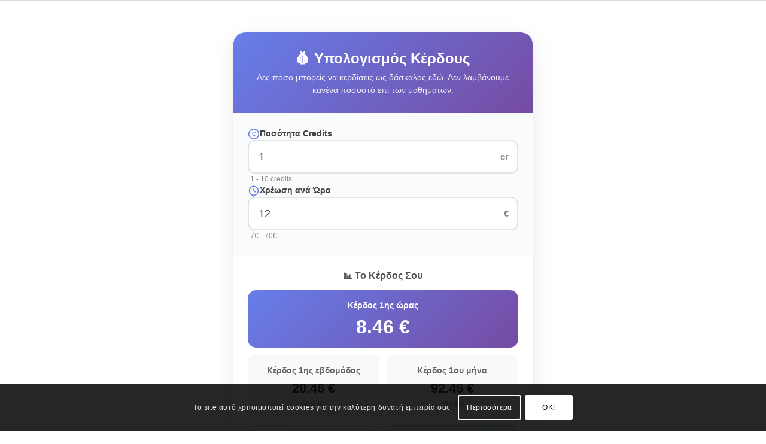

--- FILE ---
content_type: text/html; charset=UTF-8
request_url: https://daskaloi.gr/%CF%85%CF%80%CE%BF%CE%BB%CE%BF%CE%B3%CE%B9%CF%83%CE%BC%CF%8C%CF%82-%CE%BA%CE%AD%CF%81%CE%B4%CE%BF%CF%85%CF%82/?iframe=true
body_size: 66193
content:
<!DOCTYPE html>
<html lang="el" class="html_stretched responsive av-preloader-disabled  html_header_top html_logo_left html_main_nav_header html_menu_right html_custom html_header_sticky_disabled html_header_shrinking_disabled html_mobile_menu_tablet html_header_searchicon_disabled html_content_align_center html_header_unstick_top_disabled html_header_stretch_disabled html_minimal_header html_minimal_header_shadow html_elegant-blog html_burger_menu html_av-overlay-side html_av-overlay-side-minimal html_av-submenu-noclone html_entry_id_3498 av-cookies-consent-message-bar-only av-no-preview av-default-lightbox html_burger_menu_active">
<head>
<meta charset="UTF-8" />
<script type="text/javascript">
/* <![CDATA[ */
var gform;gform||(document.addEventListener("gform_main_scripts_loaded",function(){gform.scriptsLoaded=!0}),document.addEventListener("gform/theme/scripts_loaded",function(){gform.themeScriptsLoaded=!0}),window.addEventListener("DOMContentLoaded",function(){gform.domLoaded=!0}),gform={domLoaded:!1,scriptsLoaded:!1,themeScriptsLoaded:!1,isFormEditor:()=>"function"==typeof InitializeEditor,callIfLoaded:function(o){return!(!gform.domLoaded||!gform.scriptsLoaded||!gform.themeScriptsLoaded&&!gform.isFormEditor()||(gform.isFormEditor()&&console.warn("The use of gform.initializeOnLoaded() is deprecated in the form editor context and will be removed in Gravity Forms 3.1."),o(),0))},initializeOnLoaded:function(o){gform.callIfLoaded(o)||(document.addEventListener("gform_main_scripts_loaded",()=>{gform.scriptsLoaded=!0,gform.callIfLoaded(o)}),document.addEventListener("gform/theme/scripts_loaded",()=>{gform.themeScriptsLoaded=!0,gform.callIfLoaded(o)}),window.addEventListener("DOMContentLoaded",()=>{gform.domLoaded=!0,gform.callIfLoaded(o)}))},hooks:{action:{},filter:{}},addAction:function(o,r,e,t){gform.addHook("action",o,r,e,t)},addFilter:function(o,r,e,t){gform.addHook("filter",o,r,e,t)},doAction:function(o){gform.doHook("action",o,arguments)},applyFilters:function(o){return gform.doHook("filter",o,arguments)},removeAction:function(o,r){gform.removeHook("action",o,r)},removeFilter:function(o,r,e){gform.removeHook("filter",o,r,e)},addHook:function(o,r,e,t,n){null==gform.hooks[o][r]&&(gform.hooks[o][r]=[]);var d=gform.hooks[o][r];null==n&&(n=r+"_"+d.length),gform.hooks[o][r].push({tag:n,callable:e,priority:t=null==t?10:t})},doHook:function(r,o,e){var t;if(e=Array.prototype.slice.call(e,1),null!=gform.hooks[r][o]&&((o=gform.hooks[r][o]).sort(function(o,r){return o.priority-r.priority}),o.forEach(function(o){"function"!=typeof(t=o.callable)&&(t=window[t]),"action"==r?t.apply(null,e):e[0]=t.apply(null,e)})),"filter"==r)return e[0]},removeHook:function(o,r,t,n){var e;null!=gform.hooks[o][r]&&(e=(e=gform.hooks[o][r]).filter(function(o,r,e){return!!(null!=n&&n!=o.tag||null!=t&&t!=o.priority)}),gform.hooks[o][r]=e)}});
/* ]]> */
</script>



<!-- mobile setting -->
<meta name="viewport" content="width=device-width, initial-scale=1">

<!-- Scripts/CSS and wp_head hook -->
<meta name='robots' content='index, follow, max-image-preview:large, max-snippet:-1, max-video-preview:-1' />

<link rel='preconnect' href='https://www.google.com' crossorigin>
<link rel='preconnect' href='https://www.gstatic.com' crossorigin>
<link rel='preconnect' href='https://www.googleapis.com' crossorigin>

				<script type='text/javascript'>

				function avia_cookie_check_sessionStorage()
				{
					//	FF throws error when all cookies blocked !!
					var sessionBlocked = false;
					try
					{
						var test = sessionStorage.getItem( 'aviaCookieRefused' ) != null;
					}
					catch(e)
					{
						sessionBlocked = true;
					}

					var aviaCookieRefused = ! sessionBlocked ? sessionStorage.getItem( 'aviaCookieRefused' ) : null;

					var html = document.getElementsByTagName('html')[0];

					/**
					 * Set a class to avoid calls to sessionStorage
					 */
					if( sessionBlocked || aviaCookieRefused )
					{
						if( html.className.indexOf('av-cookies-session-refused') < 0 )
						{
							html.className += ' av-cookies-session-refused';
						}
					}

					if( sessionBlocked || aviaCookieRefused || document.cookie.match(/aviaCookieConsent/) )
					{
						if( html.className.indexOf('av-cookies-user-silent-accept') >= 0 )
						{
							 html.className = html.className.replace(/\bav-cookies-user-silent-accept\b/g, '');
						}
					}
				}

				avia_cookie_check_sessionStorage();

			</script>
			
	<!-- This site is optimized with the Yoast SEO plugin v26.8 - https://yoast.com/product/yoast-seo-wordpress/ -->
	<title>Υπολογισμός Κέρδους | daskaloi.gr</title><link rel="preload" href="https://daskaloi.gr/wp-content/themes/enfold/css/grid.css" as="style" onload="this.rel='stylesheet';this.removeAttribute('onload');"><link rel="preload" href="https://daskaloi.gr/wp-content/themes/enfold/css/base.css" as="style" onload="this.rel='stylesheet';this.removeAttribute('onload');"><style id="perfmatters-used-css">html{min-width:910px;}html.responsive{min-width:0px;}.container{position:relative;width:100%;margin:0 auto;padding:0px 50px;clear:both;}.container_wrap{clear:both;position:relative;border-top-style:solid;border-top-width:1px;}.unit,.units{float:left;display:inline;margin-left:50px;position:relative;z-index:1;min-height:1px;}#wrap_all{width:100%;position:static;z-index:2;overflow:hidden;}body .unit.alpha,body .units.alpha,body div .first{margin-left:0;clear:left;}body .unit.alpha,body .units.alpha{width:100%;}.container .av-content-full.units{width:100%;}.container{max-width:1010px;}@media only screen and (min-width: 768px) and (max-width: 989px){.responsive #top{overflow-x:hidden;}.responsive .container{max-width:782px;}}@media only screen and (max-width: 767px){.responsive #top{overflow-x:hidden;}.responsive #top #wrap_all .container{width:85%;max-width:85%;margin:0 auto;padding-left:0;padding-right:0;float:none;}.responsive .units,.responsive .unit{margin:0;}}.container:after{content:" ";display:block;height:0;clear:both;visibility:hidden;}.clearfix:before,.clearfix:after,.flex_column:before,.flex_column:after,.widget:before,.widget:after{content:" ";display:block;overflow:hidden;visibility:hidden;width:0;height:0;}.flex_column:after,.clearfix:after{clear:both;}.row,.clearfix{zoom:1;}.clear{clear:both;display:block;overflow:hidden;visibility:hidden;width:0;height:0;}html,body,div,span,applet,object,iframe,h1,h2,h3,h4,h5,h6,p,blockquote,pre,a,abbr,acronym,address,big,cite,code,del,dfn,em,img,ins,kbd,q,s,samp,small,strike,strong,sub,sup,tt,var,b,u,i,center,dl,dt,dd,ol,ul,li,fieldset,form,label,legend,table,caption,tbody,tfoot,thead,tr,th,td,article,aside,canvas,details,embed,figure,figcaption,footer,header,hgroup,menu,nav,output,ruby,section,summary,time,mark,audio,video{margin:0;padding:0;border:0;font-size:100%;font:inherit;vertical-align:baseline;}article,aside,details,figcaption,figure,footer,header,hgroup,menu,nav,section{display:block;}body{line-height:1em;}ol,ul{list-style:none;}*{box-sizing:border-box;}html.responsive,.responsive body{overflow-x:hidden;}body{font:13px/1.65em "HelveticaNeue","Helvetica Neue",Helvetica,Arial,sans-serif;color:#444;text-size-adjust:100%;-webkit-text-size-adjust:100%;}.arial-websave{font-family:Arial,Helvetica,Helvetica Neue,HelveticaNeue,Verdana,sans-serif;}h1,h2,h3,h4,h5,h6{font-weight:600;}#top h1 a,#top h2 a,#top h3 a,#top h4 a,#top h5 a,#top h6 a{font-weight:inherit;text-decoration:none;color:inherit;}h2{font-size:28px;line-height:1.1em;margin-bottom:10px;}h3{font-size:20px;line-height:1.1em;margin-bottom:8px;}p + h1,p + h2,p + h3,p + h4,p + h5,p + h6{margin-top:1.5em;}p{margin:.85em 0;}a{text-decoration:none;outline:0;max-width:100%;max-width:none \9;}#top a:where(:not(.wp-element-button)){text-decoration:none;}a:hover,a:focus,a:visited{outline:0;text-decoration:underline;}p a,p a:visited{line-height:inherit;}#top .avia_hidden_link_text{display:none;}ul,ol{margin-bottom:20px;}ul{list-style:none outside;margin-left:7px;}ul.disc,.entry-content-wrapper ul{list-style:disc outside;}ul ul,ul ol,ol ol,ol ul{margin:4px 0 5px 30px;}ul ul li,ul ol li,ol ol li,ol ul li{margin-bottom:6px;}.entry-content-wrapper li{margin-left:1em;padding:3px 0;}.entry-content-wrapper div li{text-indent:0;}input[type="submit"],#submit,.button{padding:9px 22px;cursor:pointer;border:none;-webkit-appearance:none;border-radius:0px;}[data-av_icon]:before{-webkit-font-smoothing:antialiased;-moz-osx-font-smoothing:grayscale;font-weight:normal;content:attr(data-av_icon);speak:never;}#top .avia-svg-icon.avia-font-svg_entypo-fontello svg:first-child{stroke:unset !important;}.avia-svg-icon svg:first-child,.avia-svg-icon img[is-svg-img="true"]{height:1em;width:1em;}.avia-svg-icon svg:first-child[is-colored="true"]{fill:unset !important;stroke:unset !important;}#top form{margin-bottom:20px;}#top fieldset{margin-bottom:20px;}#top .input-text,#top input[type="text"],#top input[type="input"],#top input[type="password"],#top input[type="email"],#top input[type="number"],#top input[type="url"],#top input[type="tel"],#top input[type="search"],#top textarea,#top select{-webkit-appearance:none;border:1px solid #e1e1e1;padding:8px 6px;outline:none;font:1em "HelveticaNeue","Helvetica Neue",Helvetica,Arial,sans-serif;color:#777;margin:0;width:100%;display:block;margin-bottom:20px;background:#fff;border-radius:0px;}#top input[type="text"]:focus,#top input[type="password"]:focus,#top input[type="email"]:focus,#top input[type="number"]:focus,#top input[type="url"]:focus,#top input[type="tel"]:focus,#top input[type="search"]:focus,#top textarea:focus{box-shadow:0px 0px 2px 0px rgba(0,0,0,.2);color:#555;}#top textarea{min-height:60px;line-height:1.5em;}#top label{font-weight:bold;font-size:.92em;}#top legend{display:block;font-weight:normal;font-size:1.2em;}#top select{width:100%;}#top input[type="checkbox"]{display:inline;}#top label span,#top legend span{font-weight:normal;font-size:13px;color:#444;}#top textarea{width:100%;}iframe,object,embed{max-width:100%;}@media print{p,a,strong{color:#000 !important;}a{text-decoration:underline;}.container{width:100%;}#top{overflow-x:hidden;}.container{width:100%;margin:0 auto;}.units,.unit{margin:0;}nav,#footer,#scroll-top-link,#av-cookie-consent-badge,.image-overlay,#top #main .sidebar,#commentform,.comment_container .miniheading,.comment_container .minitext,#top .avia-post-nav{display:none;}.content{border:0;}#top .tab_content{display:block;visibility:visible;z-index:3;position:relative;overflow:auto;border-style:solid;border-width:1px;border-radius:2px;left:0;width:auto;background-color:#fcfcfc;color:#666;}#top .tab_inner_content{left:0;}}.avia-bullet{display:block;position:absolute;height:0;width:0;top:51%;margin-top:-3px;left:-3px;border-top:3px solid transparent !important;border-bottom:3px solid transparent !important;border-left:3px solid green;}#top.avia-blank #wrap_all #main{padding-top:0 !important;margin:0;}#top.avia-blank #wrap_all #main .container{padding-top:0 !important;}#top.avia-blank{height:100%;position:absolute;width:100% !important;margin:0;display:table;vertical-align:middle;float:none;top:0;left:0;table-layout:fixed;}#top.avia-blank #wrap_all{display:table-cell;float:none;vertical-align:middle;}#top.avia-blank #wrap_all #main{padding:0;}#top.avia-blank #main .container_wrap:last-child{border-bottom-style:solid;border-bottom-width:1px;}#top.avia-blank #main .container_wrap:first-child{border-top-style:solid;border-top-width:1px;}.content,.sidebar{padding-top:50px;padding-bottom:50px;box-sizing:content-box;min-height:1px;z-index:1;}.content:hover,.sidebar:hover{z-index:1;}.content{border-right-style:solid;border-right-width:1px;margin-right:-1px;}.content .entry-content-wrapper{padding-right:50px;}.fullsize .content{margin:0;border:none;}.fullsize .content .entry-content-wrapper{padding-right:0;}.template-page .entry-content-wrapper h1,.template-page .entry-content-wrapper h2{text-transform:uppercase;letter-spacing:1px;}.content .entry-content-wrapper .entry-content-wrapper{padding-right:0;padding-left:0;}#scroll-top-link{position:fixed;border-radius:2px;height:50px;width:50px;line-height:50px;text-decoration:none;text-align:center;opacity:0;right:50px;bottom:50px;z-index:1030;visibility:hidden;}#scroll-top-link.avia-svg-icon svg:first-child{height:15px;width:auto;margin-top:18px;}.small-preview,.avia-post-nav .entry-info-wrap,.avia-post-nav,.avia-menu-fx,.team-social,.button,.related-format-icon,.avia-slideshow-controls a,#top .social_bookmarks li a,.fallback-post-type-icon,#scroll-top-link,#av-cookie-consent-badge,.avia-slideshow-button{transition:all .3s ease-out;}a > svg,a:hover > svg{transition:all .3s ease-out;}@keyframes avia_swipe_ltr{0%{width:100%;left:0;}100%{width:100%;left:100%;}}@keyframes avia_swipe_rtl{0%{width:100%;left:0;}100%{width:100%;left:-100%;}}@keyframes avia_pop{0%{transform:scale(.8);}100%{transform:scale(1);}}@keyframes avia_pop_small{0%{transform:rotate(-175deg) scale(.2);}100%{transform:rotate(0deg) scale(1);}}@keyframes avia_pop_loader{0%{transform:rotate(0deg) scale(.2);}100%{transform:rotate(720deg) scale(1);}}@keyframes avia_shrink{0%{opacity:0;transform:scale(1);}75%{opacity:.7;}100%{opacity:0;transform:scale(0);}}@keyframes av-load8{0%{transform:rotate(0deg);}100%{transform:rotate(360deg);}}@media only screen and (max-width: 1024px){#top .socket_color,#top .footer_color,#top .header_color .header_bg,#top .main_color,#top .alternate_color{background-attachment:scroll;}}@media only screen and (max-width: 989px){.responsive .avia-cookie-consent .container{padding:0;}.responsive .avia-cookie-consent a.avia_cookie_infolink,.responsive .avia-cookie-consent p{display:block;margin-right:0;}.responsive .avia-cookie-consent-button{margin:.5em;}}@media only screen and (min-width: 768px) and (max-width: 989px){.responsive #main .container_wrap:first-child{border-top:none;}.responsive.html_mobile_menu_tablet.html_header_top #top #main{padding-top:0 !important;margin:0;}}@media only screen and (max-width: 767px){.responsive .content .entry-content-wrapper{padding:0;}.responsive .content{border:none;}.responsive #top #main{padding-top:0 !important;margin:0;}.responsive #top #main .container_wrap:first-child{border-top:none;}.responsive #scroll-top-link{display:none;}}.avia-button{color:#777;border-color:#e1e1e1;background-color:#f8f8f8;}.avia-button .avia-svg-icon svg:first-child{fill:#777;stroke:#777;}body div .avia-button{border-radius:3px;padding:10px;font-size:12px;text-decoration:none;display:inline-block;border-bottom-style:solid;border-bottom-width:1px;margin:3px 0;line-height:1.2em;position:relative;font-weight:normal;text-align:center;max-width:100%;}.avia-button:hover{opacity:.9;transition:all .4s ease-in-out;}.avia-button:active{border-bottom-width:0px;border-top-width:1px;border-top-style:solid;}.av-special-heading{width:100%;clear:both;display:block;margin-top:50px;position:relative;}body .av-special-heading .av-special-heading-tag{padding:0;margin:0;float:left;}.special-heading-border{position:relative;overflow:hidden;}.av-special-heading-h3 .special-heading-border{height:1.9em;}.special-heading-inner-border{display:block;width:100%;margin-left:15px;border-top-style:solid;border-top-width:1px;position:relative;top:50%;opacity:.15;}.av-thin-font .av-special-heading-tag,.modern-quote .av-special-heading-tag{font-weight:300;}body .av-special-heading.blockquote > *{white-space:normal;float:none;}body .av-special-heading.blockquote .special-heading-border{display:none;}.hr{clear:both;display:block;width:100%;height:25px;line-height:25px;position:relative;margin:30px 0;float:left;}.hr-inner{width:100%;width:100%;position:absolute;height:1px;left:0;top:50%;margin-top:-1px;border-top-width:1px;border-top-style:solid;}body .container_wrap .hr.avia-builder-el-last,body .container_wrap .hr.avia-builder-el-first{margin:30px 0;}.hr-custom{margin:0;display:block;min-height:21px;height:auto;overflow:hidden;white-space:nowrap;width:100%;float:left;}.hr-custom .hr-inner{display:inline-block;position:relative;vertical-align:middle;}.hr-custom.hr-left{text-align:left;}#top .sticky_placeholder{height:51px;position:relative;clear:both;}#top .av-submenu-container{min-height:52px;position:relative;width:100%;border-bottom-style:solid;border-bottom-width:1px;-webkit-perspective:1000px;-webkit-backface-visibility:hidden;font-size:13px;line-height:1.65em;}#top .av-submenu-container.av-sticky-submenu{position:absolute;}#top .av-submenu-container .container{padding:0 !important;}#top .av-subnav-menu{margin:0;}#top .av-subnav-menu li{position:relative;display:block;margin:0;}#top .av-subnav-menu > li{padding:15px 0;display:inline-block;}#top .av-subnav-menu > li > a{padding:0px 10px 0px 12px;display:block;border-left-style:solid;border-left-width:1px;}#top .av-subnav-menu > li:first-child a{border-left:none;}#top .av-subnav-menu > li ul{visibility:hidden;position:absolute;width:200px;top:50px;left:0;text-align:left;border-style:solid;border-width:1px;margin:0;opacity:0;transition:all .3s ease-in-out;}#top .av-subnav-menu > li ul a{line-height:23px;padding:8px 15px;width:100%;display:block;}#top .av-subnav-menu > li ul ul{left:198px;top:-1px;}#top .av-subnav-menu li a{text-decoration:none;}#top .av-subnav-menu li:hover > ul{visibility:visible;opacity:1;}#top .av-subnav-menu .avia-bullet{display:none;}#top .av-submenu-pos-center{text-align:center;}#top .av-subnav-menu li:hover > ul{z-index:10;}#top .av-submenu-container:hover{z-index:400 !important;}#top .tabcontainer{background:transparent;}.tabcontainer{margin:30px 0;position:relative;width:100%;clear:both;overflow:hidden;background:transparent;}.tab_inner_content{margin:11px 0;left:-200%;position:relative;}.active_tab_content .tab_inner_content{left:0;position:relative;}.sidebar_tab .tab_content{overflow:hidden;clear:none;left:-1px;}.sidebar_tab_left .active_tab.tab{width:100.5%;border-right:none;}.noborder_tabs.sidebar_tab_left .tab_content,.noborder_tabs.sidebar_tab_right .tab_content{border:none;box-shadow:-8px 0px 20px -10px rgba(0,0,0,.2);left:0;padding:0px 0 0 30px;}.noborder_tabs.sidebar_tab_left .tab{border-left:none;}.noborder_tabs .tab:first-child{border-top:none;}.noborder_tabs .tab:last-child{border-bottom:none;}@media only screen and (max-width: 767px){.responsive .tabcontainer{border-width:1px;border-style:solid;border-top:none;overflow:hidden;}.responsive .tabcontainer .tab_content,.responsive .tabcontainer .tab{width:100%;max-width:100%;border-left:none;border-right:0;left:0;top:0;min-height:0 !important;}.responsive .tabcontainer .tab_content{border-bottom:none;padding:15px 30px;clear:both;}}.lrm-user-modal{position:fixed;top:0;left:0;width:100%;height:100%;background:rgba(52,54,66,.9);z-index:999999;overflow-y:auto;cursor:pointer;visibility:hidden;opacity:0;-webkit-transition:opacity .3s,visibility .3s;-moz-transition:opacity .3s,visibility .3s;transition:opacity .3s,visibility .3s;}ul.lrm-switcher{list-style:none !important;list-style-type:none !important;padding:0 !important;margin:0 !important;}.lrm-user-modal-container-inner{background:#fff;}.lrm-user-modal-container{position:relative;width:98%;max-width:540px;margin:3em auto 4em;cursor:auto;-webkit-transform:translateY(-30px);-moz-transform:translateY(-30px);-ms-transform:translateY(-30px);-o-transform:translateY(-30px);transform:translateY(-30px);-webkit-transition-property:-webkit-transform;-moz-transition-property:-moz-transform;transition-property:transform;-webkit-transition-duration:.3s;-moz-transition-duration:.3s;transition-duration:.3s;}@media only screen and (min-width: 600px){.lrm-user-modal-container{width:90%;}}@media only screen and (min-width: 600px){.lrm-user-modal-container .lrm-user-modal-container{margin:4em auto;}}.lrm-user-modal-container .lrm-switcher:after{content:"";display:table;clear:both;}.lrm-user-modal-container ul.lrm-switcher li{text-align:center;margin:0 !important;padding:0 !important;list-style-type:none !important;}.lrm-user-modal-container .lrm-switcher a{display:block !important;width:100%;height:50px;line-height:50px;text-decoration:none !important;box-shadow:none !important;border:none !important;}@media only screen and (min-width: 600px){.lrm-user-modal-container .lrm-switcher a{height:70px;line-height:70px;}}.lrm-switch-to-link:before{line-height:1;content:"";display:inline-block;overflow:hidden;vertical-align:middle;margin-right:3px;height:24px;}.lrm-form{padding:1.4em 0 0 !important;margin:0;}.lrm-form .fieldset{position:relative;margin:0 0 1.4em 0;padding:0 5px !important;clear:both;}@media only screen and (min-width: 600px){.lrm-form .fieldset .lrm-form .fieldset{margin:2em 0 !important;}}.lrm-form .gform_wrapper ul.gform_fields li.gfield,.lrm-form .gform_wrapper,.lrm-form .lrm-fieldset-wrap,.lrm-form #buddypress #register-page,#buddypress .lrm-form #register-page,.lrm-form .fieldset--default{padding:0 1.4em !important;}@media only screen and (min-width: 600px){.lrm-form .gform_wrapper ul.gform_fields li.gfield .lrm-form .fieldset,.lrm-form .gform_wrapper .lrm-form .fieldset,.lrm-form .lrm-fieldset-wrap .lrm-form .fieldset,.lrm-form #buddypress #register-page .lrm-form .fieldset,#buddypress .lrm-form #register-page .lrm-form .fieldset,.lrm-form .fieldset--default .lrm-form .fieldset{padding:0 2em !important;}}.lrm-form label{font-size:14px;}.lrm-form [placeholder]:focus::-webkit-input-placeholder{-webkit-transition:opacity 1s 1s ease;transition:opacity 1s 1s ease;opacity:0;color:inherit;}.lrm-form label.image-replace,.lrm-form .lrm-image-replace{display:inline-block;position:absolute;left:15px;top:50%;bottom:auto;-webkit-transform:translateY(-50%);-moz-transform:translateY(-50%);-ms-transform:translateY(-50%);-o-transform:translateY(-50%);transform:translateY(-50%);height:21px;width:22px;overflow:hidden;color:#d2d8d8;white-space:nowrap;text-shadow:none;background-repeat:no-repeat;background-position:50% 0;padding:0 !important;}.lrm-font-svg .lrm-form label.image-replace,.lrm-font-svg .lrm-form .lrm-image-replace{height:20px;color:transparent;}[dir=rtl] .lrm-form label.image-replace,[lang=ar] .lrm-form label.image-replace,[dir=rtl] .lrm-form .lrm-image-replace,[lang=ar] .lrm-form .lrm-image-replace{right:15px;left:auto;}.lrm-form input,.lrm-form select{margin:0;padding:0;font-size:16px;font-weight:300;height:auto !important;}.lrm-form input.full-width,.lrm-form select.full-width,.lrm-form button.full-width{width:100% !important;box-sizing:border-box;}.lrm-form input.has-padding,.lrm-form select.has-padding,.lrm-form button.has-padding{padding:12px 20px 12px 50px;}[dir=rtl] .lrm-form input.has-padding,[lang=ar] .lrm-form input.has-padding,[dir=rtl] .lrm-form select.has-padding,[lang=ar] .lrm-form select.has-padding,[dir=rtl] .lrm-form button.has-padding,[lang=ar] .lrm-form button.has-padding{padding:12px 50px 12px 20px;}@media only screen and (min-width: 600px){.lrm-form input.has-padding input.has-padding,.lrm-form input.has-padding button.has-padding,.lrm-form select.has-padding input.has-padding,.lrm-form select.has-padding button.has-padding,.lrm-form button.has-padding input.has-padding,.lrm-form button.has-padding button.has-padding{padding:16px 20px 16px 50px !important;}.lrm-form input.has-padding button[type=submit],.lrm-form input.has-padding input[type=submit],.lrm-form input.has-padding #buddypress input[type=submit],.lrm-form select.has-padding button[type=submit],.lrm-form select.has-padding input[type=submit],.lrm-form select.has-padding #buddypress input[type=submit],.lrm-form button.has-padding button[type=submit],.lrm-form button.has-padding input[type=submit],.lrm-form button.has-padding #buddypress input[type=submit]{padding:16px 0 !important;}}.lrm-form input.has-border,.lrm-form select.has-border{-webkit-appearance:none;-moz-appearance:none;-ms-appearance:none;-o-appearance:none;appearance:none;}.lrm-form input.has-border:focus,.lrm-form select.has-border:focus{outline:none;}.lrm-form input[type=password]{padding-right:65px;}.lrm-form a.button,.lrm-form button[type=submit],.lrm-form #buddypress input[type=submit],.lrm-form .gform_wrapper input.gform_button[type=submit],.lrm-form input[type=submit]{cursor:pointer;background:#2f889a;color:#fff;font-weight:bold;border:none;-webkit-appearance:none;-moz-appearance:none;-ms-appearance:none;-o-appearance:none;appearance:none;height:auto;border-radius:5px;width:100% !important;}.lrm-form a.button,.lrm-form button{font-size:16px;padding:8px 5px;}.lrm-form button[type=submit],.lrm-form #buddypress input[type=submit],.lrm-form input[type=submit]{font-size:20px;padding:16px 5px;}.lrm-form .hide-password{display:inline-block;position:absolute;left:15px;left:unset;top:50%;bottom:auto;-webkit-transform:translateY(-50%);-moz-transform:translateY(-50%);-ms-transform:translateY(-50%);-o-transform:translateY(-50%);transform:translateY(-50%);height:21px;width:22px;overflow:hidden;color:#d2d8d8;white-space:nowrap;text-shadow:none;background-repeat:no-repeat;background-position:50% 0;background-position:center;border-left:1px solid black;font-size:14px;font-size:.875rem;cursor:pointer;padding:10px 12px;right:5px;}.lrm-font-svg .lrm-form .hide-password{height:20px;color:transparent;}[dir=rtl] .lrm-form .hide-password,[lang=ar] .lrm-form .hide-password{right:15px;left:auto;}[dir=rtl] .lrm-form .hide-password,[lang=ar] .lrm-form .hide-password{left:0;right:unset;border-right:1px solid black;border-left:none;}.lrm-form .lrm-error-message{display:inline-block;position:absolute;left:-5px;bottom:-35px;background:rgba(215,102,102,.9);padding:.8em;z-index:2;color:#fff;font-size:13px;font-size:.8125rem;border-radius:.25em;pointer-events:none;visibility:hidden;opacity:0;-webkit-transition:opacity .2s 0,visibility 0 .2s;-moz-transition:opacity .2s 0,visibility 0 .2s;transition:opacity .2s 0,visibility 0 .2s;}.lrm-form .lrm-error-message::after{content:"";position:absolute;left:22px;bottom:100%;height:0;width:0;border-left:8px solid transparent;border-right:8px solid transparent;border-bottom:8px solid rgba(215,102,102,.9);}.lrm-form-message{padding:.35em 0 .3em .7em;font-size:14px;font-size:16px;line-height:1.4;text-align:left;margin:5px 0 0;border-left:4px solid #6d6d6d;}@media only screen and (min-width: 600px){.lrm-form-message .lrm-form-message{padding:.6em 0 .5em 1em;}}.lrm-form-message:empty{display:none;}[dir=rtl] .lrm-form-message,[lang=ar] .lrm-form-message{border-right:4px solid #6d6d6d;border-left:none;padding:.35em .3em 0 .7em;}p.lrm-form-bottom-message{position:absolute;width:100%;left:0;bottom:-32px;text-align:center;font-size:14px;margin:0 !important;}.lrm-user-modal p.lrm-form-bottom-message a{color:#fff;text-decoration:underline;}.lrm-close-form{display:block;position:absolute;width:40px;height:40px;right:0;top:-40px;background:url("https://daskaloi.gr/wp-content/plugins/ajax-login-and-registration-modal-popup/assets/img/cd-icon-close.svg") no-repeat center center;text-indent:100%;white-space:nowrap;overflow:hidden;text-align:center;}.lrm-signin-section,.lrm-signup-section,.lrm-reset-password-section{display:none;}.lrm-signin-section.is-selected,.lrm-signup-section.is-selected,.lrm-reset-password-section.is-selected{display:block;}.lrm-clearfix:after,.clearfix:after{display:table;content:"";clear:both;}.lrm-integrations label{font-weight:bold;}.lrm-form .lrm-integrations input[type=text],.lrm-form .lrm-integrations input[type=tel],.lrm-form .lrm-integrations input[type=email],.lrm-form .lrm-integrations input[type=number],.lrm-form .lrm-integrations input[type=url],.lrm-form .lrm-integrations input[type=date],.lrm-form .lrm-integrations input[type=password],.lrm-form .lrm-integrations textarea,.lrm-form .lrm-integrations select{border:1px solid #d2d8d8;-webkit-appearance:none;-moz-appearance:none;-ms-appearance:none;-o-appearance:none;appearance:none;width:100% !important;box-sizing:border-box;padding:12px 20px;font-size:16px;}.lrm-form .lrm-integrations input[type=text]:focus,.lrm-form .lrm-integrations input[type=tel]:focus,.lrm-form .lrm-integrations input[type=number]:focus,.lrm-form .lrm-integrations input[type=email]:focus,.lrm-form .lrm-integrations input[type=url]:focus,.lrm-form .lrm-integrations input[type=date]:focus,.lrm-form .lrm-integrations input[type=password]:focus,.lrm-form .lrm-integrations textarea:focus .lrm-form .lrm-integrations select:focus{border-color:#343642;box-shadow:0 0 5px rgba(52,54,66,.1);outline:none;}.lrm-integrations{text-align:center;}.lrm-integrations,.lrm-integrations label,.lrm-integrations p{font-size:16px;}.lrm-integrations br{display:none;text-align:center;}.lrm-nice-checkbox{position:absolute;z-index:-1;opacity:0;-webkit-appearance:none;}.lrm-nice-checkbox__label{position:relative;padding-left:27px;font-size:14px;vertical-align:middle;margin:13px 0 3px;display:block;font-weight:400;line-height:20px;}.lrm-nice-checkbox__indicator{position:absolute;top:0;left:0;width:20px;height:20px;background:#e6e6e6;}.lrm-nice-checkbox__label .lrm-nice-checkbox__indicator{background:transparent;border:2px solid #e8e8eb;border-radius:3px;}.lrm-nice-checkbox__label input:checked ~ .lrm-nice-checkbox__indicator{background:#0b76ef;border-color:#0b76ef;}.lrm-nice-checkbox__label:hover input:not([disabled]):checked ~ .lrm-nice-checkbox__indicator,.lrm-nice-checkbox__label input:checked:focus ~ .lrm-nice-checkbox__indicator{background:#0b76ef;}.lrm-nice-checkbox__label input:disabled ~ .lrm-nice-checkbox__indicator{pointer-events:none;opacity:.6;background:#e6e6e6;}.lrm-nice-checkbox__indicator:after{position:absolute;display:none;content:"";}.lrm-nice-checkbox__label input:checked ~ .lrm-nice-checkbox__indicator:after{display:block;}.lrm-nice-checkbox__label .lrm-nice-checkbox__indicator:after{top:0px;left:5px;width:5px;height:11px;transform:rotate(40deg);border:solid #fff;border-width:0 2px 2px 0;}[class^=lrm-ficon-],[class*=" lrm-ficon-"]{speak:none;font-style:normal;font-weight:normal;font-variant:normal;text-transform:none;line-height:1;-webkit-font-smoothing:antialiased;-moz-osx-font-smoothing:grayscale;display:inline-block;}[class^=lrm-ficon-]:before,[class*=" lrm-ficon-"]:before{font-size:20px;}[class^=lrm-ficon-].lrm-switch-to-link:before,[class*=" lrm-ficon-"].lrm-switch-to-link:before{font-size:24px;margin-top:-2px;}.lrm-font-svg .lrm-switch-to-link:before{width:22px;vertical-align:text-bottom;}.lrm-font-svg .lrm-switch-to--login:before{background:url("https://daskaloi.gr/wp-content/plugins/ajax-login-and-registration-modal-popup/assets/./img/login.png") no-repeat center center;background-size:100%;}.lrm-font-svg .lrm-form label.lrm-email,.lrm-font-svg .lrm-form .lrm-ficon-mail{background-image:url("https://daskaloi.gr/wp-content/plugins/ajax-login-and-registration-modal-popup/assets/img/cd-icon-email.svg");}.lrm-font-svg .lrm-form label.lrm-password,.lrm-font-svg .lrm-form .lrm-ficon-key{background-image:url("https://daskaloi.gr/wp-content/plugins/ajax-login-and-registration-modal-popup/assets/img/cd-icon-password.svg");}.lrm-font-svg .lrm-form .hide-password,.lrm-font-svg .lrm-form .lrm-ficon-eye{padding:20px 21px;background-size:24px;text-indent:-300px;background-image:url("https://daskaloi.gr/wp-content/plugins/ajax-login-and-registration-modal-popup/assets/img/iconmonstr-eye-4.svg");}.lrm-user-modal-container-inner{border-radius:.25em;overflow:hidden;}.lrm-user-modal-container{x-border-radius:.25em;}.lrm-user-modal-container .lrm-switcher a{background:#d2d8d8;color:#809191;}.lrm-user-modal-container .lrm-switcher.-is-login-only li a{border-radius:.25em .25em 0 0;}.lrm-form input.has-border,.lrm-form select.has-border{border:1px solid #d2d8d8;}.lrm-form a.button,.lrm-form button,.lrm-form button[type=submit],.lrm-form #buddypress input[type=submit],.lrm-form input[type=submit]{background:#2f889a;color:#fff;}.lrm-form .hide-password{border-color:#d2d8d8;color:#343642;}.lrm-user-modal-container .input-text,.lrm-user-modal-container input[type=email],.lrm-user-modal-container input[type=password],.lrm-user-modal-container input[type=search],.lrm-user-modal-container input[type=tel],.lrm-user-modal-container input[type=text],.lrm-user-modal-container input[type=url],.lrm-user-modal-container select,.lrm-user-modal-container textarea{background-color:#f7f7f7;color:#000;font-weight:300;box-shadow:none;border-radius:.25em;}.lrm-user-modal-container .input-text:focus,.lrm-user-modal-container input[type=email]:focus,.lrm-user-modal-container input[type=password]:focus,.lrm-user-modal-container input[type=search]:focus,.lrm-user-modal-container input[type=tel]:focus,.lrm-user-modal-container input[type=text]:focus,.lrm-user-modal-container input[type=url]:focus,.lrm-user-modal-container select:focus,.lrm-user-modal-container textarea:focus{border:1px solid #d2d8d8;box-shadow:inset 0 1px 1px rgba(0,0,0,.25);}:where(.wp-block-button__link){border-radius:9999px;box-shadow:none;padding:calc(.667em + 2px) calc(1.333em + 2px);text-decoration:none;}:root :where(.wp-block-button .wp-block-button__link.is-style-outline),:root :where(.wp-block-button.is-style-outline>.wp-block-button__link){border:2px solid;padding:.667em 1.333em;}:root :where(.wp-block-button .wp-block-button__link.is-style-outline:not(.has-text-color)),:root :where(.wp-block-button.is-style-outline>.wp-block-button__link:not(.has-text-color)){color:currentColor;}:root :where(.wp-block-button .wp-block-button__link.is-style-outline:not(.has-background)),:root :where(.wp-block-button.is-style-outline>.wp-block-button__link:not(.has-background)){background-color:initial;background-image:none;}:where(.wp-block-columns){margin-bottom:1.75em;}:where(.wp-block-columns.has-background){padding:1.25em 2.375em;}:where(.wp-block-post-comments input[type=submit]){border:none;}:where(.wp-block-cover-image:not(.has-text-color)),:where(.wp-block-cover:not(.has-text-color)){color:#fff;}:where(.wp-block-cover-image.is-light:not(.has-text-color)),:where(.wp-block-cover.is-light:not(.has-text-color)){color:#000;}:root :where(.wp-block-cover h1:not(.has-text-color)),:root :where(.wp-block-cover h2:not(.has-text-color)),:root :where(.wp-block-cover h3:not(.has-text-color)),:root :where(.wp-block-cover h4:not(.has-text-color)),:root :where(.wp-block-cover h5:not(.has-text-color)),:root :where(.wp-block-cover h6:not(.has-text-color)),:root :where(.wp-block-cover p:not(.has-text-color)){color:inherit;}:where(.wp-block-file){margin-bottom:1.5em;}:where(.wp-block-file__button){border-radius:2em;display:inline-block;padding:.5em 1em;}:where(.wp-block-file__button):where(a):active,:where(.wp-block-file__button):where(a):focus,:where(.wp-block-file__button):where(a):hover,:where(.wp-block-file__button):where(a):visited{box-shadow:none;color:#fff;opacity:.85;text-decoration:none;}:where(.wp-block-form-input__input){font-size:1em;margin-bottom:.5em;padding:0 .5em;}:where(.wp-block-form-input__input)[type=date],:where(.wp-block-form-input__input)[type=datetime-local],:where(.wp-block-form-input__input)[type=datetime],:where(.wp-block-form-input__input)[type=email],:where(.wp-block-form-input__input)[type=month],:where(.wp-block-form-input__input)[type=number],:where(.wp-block-form-input__input)[type=password],:where(.wp-block-form-input__input)[type=search],:where(.wp-block-form-input__input)[type=tel],:where(.wp-block-form-input__input)[type=text],:where(.wp-block-form-input__input)[type=time],:where(.wp-block-form-input__input)[type=url],:where(.wp-block-form-input__input)[type=week]{border-style:solid;border-width:1px;line-height:2;min-height:2em;}:where(.wp-block-group.wp-block-group-is-layout-constrained){position:relative;}@keyframes show-content-image{0%{visibility:hidden;}99%{visibility:hidden;}to{visibility:visible;}}@keyframes turn-on-visibility{0%{opacity:0;}to{opacity:1;}}@keyframes turn-off-visibility{0%{opacity:1;visibility:visible;}99%{opacity:0;visibility:visible;}to{opacity:0;visibility:hidden;}}@keyframes lightbox-zoom-in{0%{transform:translate(calc(( -100vw + var(--wp--lightbox-scrollbar-width) ) / 2 + var(--wp--lightbox-initial-left-position)),calc(-50vh + var(--wp--lightbox-initial-top-position))) scale(var(--wp--lightbox-scale));}to{transform:translate(-50%,-50%) scale(1);}}@keyframes lightbox-zoom-out{0%{transform:translate(-50%,-50%) scale(1);visibility:visible;}99%{visibility:visible;}to{transform:translate(calc(( -100vw + var(--wp--lightbox-scrollbar-width) ) / 2 + var(--wp--lightbox-initial-left-position)),calc(-50vh + var(--wp--lightbox-initial-top-position))) scale(var(--wp--lightbox-scale));visibility:hidden;}}:where(.wp-block-latest-comments:not([style*=line-height] .wp-block-latest-comments__comment)){line-height:1.1;}:where(.wp-block-latest-comments:not([style*=line-height] .wp-block-latest-comments__comment-excerpt p)){line-height:1.8;}:root :where(.wp-block-latest-posts.is-grid){padding:0;}:root :where(.wp-block-latest-posts.wp-block-latest-posts__list){padding-left:0;}ol,ul{box-sizing:border-box;}:root :where(.wp-block-list.has-background){padding:1.25em 2.375em;}:where(.wp-block-navigation.has-background .wp-block-navigation-item a:not(.wp-element-button)),:where(.wp-block-navigation.has-background .wp-block-navigation-submenu a:not(.wp-element-button)){padding:.5em 1em;}:where(.wp-block-navigation .wp-block-navigation__submenu-container .wp-block-navigation-item a:not(.wp-element-button)),:where(.wp-block-navigation .wp-block-navigation__submenu-container .wp-block-navigation-submenu a:not(.wp-element-button)),:where(.wp-block-navigation .wp-block-navigation__submenu-container .wp-block-navigation-submenu button.wp-block-navigation-item__content),:where(.wp-block-navigation .wp-block-navigation__submenu-container .wp-block-pages-list__item button.wp-block-navigation-item__content){padding:.5em 1em;}@keyframes overlay-menu__fade-in-animation{0%{opacity:0;transform:translateY(.5em);}to{opacity:1;transform:translateY(0);}}:root :where(p.has-background){padding:1.25em 2.375em;}:where(p.has-text-color:not(.has-link-color)) a{color:inherit;}:where(.wp-block-post-comments-form input:not([type=submit])),:where(.wp-block-post-comments-form textarea){border:1px solid #949494;font-family:inherit;font-size:1em;}:where(.wp-block-post-comments-form input:where(:not([type=submit]):not([type=checkbox]))),:where(.wp-block-post-comments-form textarea){padding:calc(.667em + 2px);}:where(.wp-block-post-excerpt){box-sizing:border-box;margin-bottom:var(--wp--style--block-gap);margin-top:var(--wp--style--block-gap);}:where(.wp-block-preformatted.has-background){padding:1.25em 2.375em;}:where(.wp-block-search__button){border:1px solid #ccc;padding:6px 10px;}:where(.wp-block-search__input){appearance:none;border:1px solid #949494;flex-grow:1;font-family:inherit;font-size:inherit;font-style:inherit;font-weight:inherit;letter-spacing:inherit;line-height:inherit;margin-left:0;margin-right:0;min-width:3rem;padding:8px;text-decoration:unset !important;text-transform:inherit;}:where(.wp-block-search__button-inside .wp-block-search__inside-wrapper){background-color:#fff;border:1px solid #949494;box-sizing:border-box;padding:4px;}:where(.wp-block-search__button-inside .wp-block-search__inside-wrapper) :where(.wp-block-search__button){padding:4px 8px;}:root :where(.wp-block-separator.is-style-dots){height:auto;line-height:1;text-align:center;}:root :where(.wp-block-separator.is-style-dots):before{color:currentColor;content:"···";font-family:serif;font-size:1.5em;letter-spacing:2em;padding-left:2em;}:root :where(.wp-block-site-logo.is-style-rounded){border-radius:9999px;}:root :where(.wp-block-social-links .wp-social-link a){padding:.25em;}:root :where(.wp-block-social-links.is-style-logos-only .wp-social-link a){padding:0;}:root :where(.wp-block-social-links.is-style-pill-shape .wp-social-link a){padding-left:.6666666667em;padding-right:.6666666667em;}:root :where(.wp-block-tag-cloud.is-style-outline){display:flex;flex-wrap:wrap;gap:1ch;}:root :where(.wp-block-tag-cloud.is-style-outline a){border:1px solid;font-size:unset !important;margin-right:0;padding:1ch 2ch;text-decoration:none !important;}:root :where(.wp-block-table-of-contents){box-sizing:border-box;}:where(.wp-block-term-description){box-sizing:border-box;margin-bottom:var(--wp--style--block-gap);margin-top:var(--wp--style--block-gap);}:where(pre.wp-block-verse){font-family:inherit;}:root{--wp-block-synced-color:#7a00df;--wp-block-synced-color--rgb:122,0,223;--wp-bound-block-color:var(--wp-block-synced-color);--wp-editor-canvas-background:#ddd;--wp-admin-theme-color:#007cba;--wp-admin-theme-color--rgb:0,124,186;--wp-admin-theme-color-darker-10:#006ba1;--wp-admin-theme-color-darker-10--rgb:0,107,160.5;--wp-admin-theme-color-darker-20:#005a87;--wp-admin-theme-color-darker-20--rgb:0,90,135;--wp-admin-border-width-focus:2px;}@media (min-resolution:192dpi){:root{--wp-admin-border-width-focus:1.5px;}}:root{--wp--preset--font-size--normal:16px;--wp--preset--font-size--huge:42px;}.screen-reader-text{border:0;clip-path:inset(50%);height:1px;margin:-1px;overflow:hidden;padding:0;position:absolute;width:1px;word-wrap:normal !important;}.screen-reader-text:focus{background-color:#ddd;clip-path:none;color:#444;display:block;font-size:1em;height:auto;left:5px;line-height:normal;padding:15px 23px 14px;text-decoration:none;top:5px;width:auto;z-index:100000;}html :where(.has-border-color){border-style:solid;}html :where([style*=border-top-color]){border-top-style:solid;}html :where([style*=border-right-color]){border-right-style:solid;}html :where([style*=border-bottom-color]){border-bottom-style:solid;}html :where([style*=border-left-color]){border-left-style:solid;}html :where([style*=border-width]){border-style:solid;}html :where([style*=border-top-width]){border-top-style:solid;}html :where([style*=border-right-width]){border-right-style:solid;}html :where([style*=border-bottom-width]){border-bottom-style:solid;}html :where([style*=border-left-width]){border-left-style:solid;}html :where(img[class*=wp-image-]){height:auto;max-width:100%;}:where(figure){margin:0 0 1em;}html :where(.is-position-sticky){--wp-admin--admin-bar--position-offset:var(--wp-admin--admin-bar--height,0px);}@media screen and (max-width:600px){html :where(.is-position-sticky){--wp-admin--admin-bar--position-offset:0px;}}:root{--primary-color:#4a86e8;--secondary-color:#f5f5f5;--text-color:#333;--border-color:#ddd;--shadow-color:rgba(0,0,0,.1);--hover-color:#f0f0f0;--active-color:#e8f0fe;}*{box-sizing:border-box;}p:empty,.entry-content-wrapper:empty{display:none;}body .container_wrap .avia-builder-el-last{margin-bottom:0;}.html_header_sticky_disabled .container_wrap:first-child,.avia-section.avia-full-stretch,.html_header_transparency .avia-section.avia-builder-el-0{border-top:none;}fieldset{border:none;}#top select,#top .avia_ajax_form .select,#top .entry-content-wrapper select{-webkit-appearance:none;border-radius:0px;border-radius:2px;background-image:url("[data-uri]");background-position:center right;background-repeat:no-repeat;}#top select[multiple],#top .avia_ajax_form .select[multiple]{background-image:none;}#top select[multiple]{background-image:none;}#top .av-toggle-switch{display:block;margin-bottom:10px;margin-top:10px;opacity:0;text-align:left;}#top .av-toggle-switch input[type="checkbox"]{display:none;}#top .av-toggle-switch label{cursor:pointer;-webkit-touch-callout:none;-webkit-user-select:none;-khtml-user-select:none;-moz-user-select:none;-ms-user-select:none;user-select:none;}#top .av-toggle-switch label .toggle-track{display:block;height:27px;width:54px;background:rgba(0,0,0,.08);border-radius:100px;position:relative;margin-right:15px;border:1px solid rgba(0,0,0,.15);clear:both;vertical-align:bottom;float:left;transition:all .1s ease-in;}#top .av-toggle-switch .toggle-track:before{content:"";display:inline;height:25px;width:25px;background:#fff;border-radius:100px;position:absolute;top:0;right:0;transition:right .1s ease-in;box-shadow:rgba(0,0,0,.2) 0px 1px 1px 1px;}#top .av-toggle-switch input[type="checkbox"]:checked +  .toggle-track:before{right:27px;}#top .av-toggle-switch input[type="checkbox"]:checked +  .toggle-track{background:#5dceba;}#top .av-toggle-switch .toggle-label-content{color:inherit;font-weight:bold;display:block;overflow:hidden;font-size:inherit;}#top .avia-cookie-consent-modal-buttons-wrap{text-align:center;}@keyframes avia_appear{0%{transform:scale(.5);opacity:.1;}100%{transform:scale(1);opacity:1;}}@keyframes avia_image_appear{0%{transform:scale(.7);opacity:.1;}100%{transform:scale(1);opacity:1;}}@keyframes avia_hotspot_appear{0%{transform:translate(0,80px);opacity:.1;}100%{transform:translate(0,0px);opacity:1;}}@keyframes avia_appear_short{0%{transform:scale(.5);opacity:0;}50%{opacity:1;}100%{transform:scale(1);opacity:0;}}@keyframes avia_masonry_show{0%{transform:translateZ(300px) translateY(200px) rotateX(-70deg);opacity:.1;}100%{transform:translateZ(0px) translateY(0px) rotateX(0deg);opacity:1;}}@keyframes avia_fade_move_down{0%{transform:translate(0,-20px);opacity:0;}50%{opacity:1;}100%{transform:translate(0,20px);opacity:0;}}@keyframes avia_slide_down{0%{height:0%;}100%{height:100%;}}@keyframes avia_expand{0%{width:0%;}100%{width:100%;}}@keyframes avia-ltr{0%{transform:translate(-10%,0);opacity:0;}100%{transform:translate(0,0);opacity:1;}}@keyframes avia-rtl{0%{transform:translate(10%,0);opacity:0;}100%{transform:translate(0,0);opacity:1;}}@keyframes avia-btt{0%{transform:translate(0,50%);opacity:0;}100%{transform:translate(0,0);opacity:1;}}@keyframes avia-ttb{0%{transform:translate(0,-10%);opacity:0;}100%{transform:translate(0,0);opacity:1;}}@keyframes avia-fadein{0%{opacity:0;}100%{opacity:1;}}@keyframes avia-fadeOut{0%{opacity:1;}100%{opacity:0;}}@keyframes avia-rotateIn{0%{transform-origin:center;transform:rotate3d(0,0,1,-200deg);opacity:0;}100%{transform-origin:center;transform:none;opacity:1;}}@keyframes avia-rotateInUpLeft{0%{transform-origin:left bottom;transform:rotate3d(0,0,1,45deg);opacity:0;}100%{transform-origin:left bottom;transform:none;opacity:1;}}@keyframes avia-rotateInUpRight{0%{transform-origin:right bottom;transform:rotate3d(0,0,1,-22deg);opacity:0;}100%{transform-origin:right bottom;transform:none;opacity:1;}}@keyframes avia-bg-move{0%{background-position:-31px 0;}100%{background-position:0 0;}}@keyframes caption-right{0%{transform:translate(2000px,0);opacity:0;}100%{transform:translate(0,0);opacity:1;}}@keyframes caption-left{0%{transform:translate(-2000px,0);opacity:0;}100%{transform:translate(0,0);opacity:1;}}@keyframes caption-top{0%{transform:translate(0,-20px);opacity:0;}100%{transform:translate(0,0);opacity:1;}}@keyframes caption-bottom{0%{transform:translate(0,20px);opacity:0;}100%{transform:translate(0,0);opacity:1;}}@keyframes av_pulsate{0%{transform:scale(.1);opacity:0;}50%{opacity:.7;}100%{transform:scale(1);opacity:0;}}@keyframes sonarEffect{0%{opacity:.3;}40%{opacity:.5;box-shadow:0 0 0 2px rgba(255,255,255,.1),0 0 10px 10px #fff,0 0 0 10px rgba(255,255,255,.5);}100%{box-shadow:0 0 0 2px rgba(255,255,255,.1),0 0 10px 10px #fff,0 0 0 10px rgba(255,255,255,.5);transform:scale(1.5);opacity:0;}}@keyframes avia-curtain-reveal-ltr{0%{width:101%;left:0;}100%{width:0;left:100%;}}@keyframes avia-curtain-reveal-rtl{0%{width:100%;}100%{width:0;}}@keyframes avia-curtain-reveal-ttb{0%{height:101%;top:0;}100%{height:0;top:100%;}}@keyframes avia-curtain-reveal-btt{0%{height:100%;}100%{height:0;}}@keyframes avia-fade-in-left{0%{opacity:0;transform:translate3d(-100%,0,0);}100%{opacity:1;transform:translate3d(0,0,0);}}@keyframes avia-fade-in-right{0%{opacity:0;transform:translate3d(100%,0,0);}100%{opacity:1;transform:translate3d(0,0,0);}}@keyframes avia-fade-in-down{0%{opacity:0;transform:translate3d(0,-100%,0);}100%{opacity:1;transform:translate3d(0,0,0);}}@keyframes avia-fade-in-up{0%{opacity:0;transform:translate3d(0,100%,0);}100%{opacity:1;transform:translate3d(0,0,0);}}@keyframes avia-flip-in-x{0%{transform:perspective(400px) rotate3d(1,0,0,90deg);animation-timing-function:ease-in;opacity:0;}80%{transform:perspective(400px) rotate3d(1,0,0,-5deg);}100%{transform:perspective(400px);opacity:1;}}@keyframes avia-flip-in-y{0%{transform:perspective(400px) rotate3d(0,1,0,90deg);animation-timing-function:ease-in;opacity:0;}80%{transform:perspective(400px) rotate3d(0,1,0,-5deg);}100%{transform:perspective(400px);opacity:1;}}@keyframes avia-roll-in{0%{opacity:0;transform:translate3d(-100%,0,0) rotate3d(0,0,1,-120deg);}100%{opacity:1;transform:translate3d(0,0,0);}}@keyframes avia-zoom-in{0%{opacity:0;transform:scale3d(.3,.3,.3);}100%{opacity:1;}}@media screen{button::-moz-focus-inner{padding:0;border:0;}}@media screen{}@media screen{}#scroll-top-link{display:none !important;}@font-face{font-family:"mycred-social-icons";src:url("https://daskaloi.gr/wp-content/plugins/mycred/assets/css/fonts/mycred-social-icons.eot?u9j1dx");src:url("https://daskaloi.gr/wp-content/plugins/mycred/assets/css/fonts/mycred-social-icons.eot?u9j1dx#iefix") format("embedded-opentype"),url("https://daskaloi.gr/wp-content/plugins/mycred/assets/css/fonts/mycred-social-icons.ttf?u9j1dx") format("truetype"),url("https://daskaloi.gr/wp-content/plugins/mycred/assets/css/fonts/mycred-social-icons.woff?u9j1dx") format("woff"),url("https://daskaloi.gr/wp-content/plugins/mycred/assets/css/fonts/mycred-social-icons.svg?u9j1dx#mycred-social-icons") format("svg");font-weight:normal;font-style:normal;font-display:block;}[class^="mycred-social-icon-"],[class*=" mycred-social-icon-"]{font-family:"mycred-social-icons" !important;speak:none;font-style:normal;font-weight:normal;font-variant:normal;text-transform:none;line-height:1;-webkit-font-smoothing:antialiased;-moz-osx-font-smoothing:grayscale;}@media screen{.avia-cookie-consent{width:100%;position:fixed;background-color:rgba(0,0,0,.85);z-index:999;color:rgba(255,255,255,.9);padding:1.1em;text-align:center;opacity:1;visibility:visible;transition:all .3s ease-in-out;overflow:hidden;}.avia-cookie-consent .container{float:none !important;padding:0 !important;}.avia-cookie-consent a.avia_cookie_infolink,.avia-cookie-consent p,.avia-cookie-consent .avia-cookie-consent-button{display:inline-block;vertical-align:middle;font-size:12px;letter-spacing:.05em;}.avia-cookie-consent p{margin:0;}.avia-cookie-consent a.avia_cookie_infolink,.avia-cookie-consent p{margin-right:.5em;}.avia-cookie-consent .avia-cookie-consent-button,.avia-popup .avia-cookie-consent-button{cursor:pointer;display:inline-block;background-color:#fff;border:2px solid transparent;color:#000;padding:1.1em;min-width:80px;border-radius:3px;text-decoration:none;transition:all .3s ease-in;line-height:1;white-space:nowrap;margin:0 0 0 6px;}.avia-cookie-consent .avia-cookie-consent-button.av-extra-cookie-btn,.avia-popup .avia-cookie-consent-button.av-extra-cookie-btn{color:#fff;background-color:transparent;border-color:#fff;}a.avia-cookie-consent-button:hover{opacity:.9;}.avia-cookiemessage-bottom{bottom:0;left:0;}.avia-cookie-consent.cookiebar-hidden{opacity:0;visibility:hidden;}.avia-cookiemessage-bottom.cookiebar-hidden{transform:translateY(110%);}.avia-cookie-consent.avia-cookiemessage-bottom.cookiebar-hidden{bottom:-50px;}.av-inline-modal{padding:20px;border-radius:4px;min-width:250px;max-width:800px;margin:0 auto;position:relative;display:none;transition:opacity .2s ease-in-out;opacity:0;}.av-inline-modal{max-height:80vh;overflow:auto;}.av-inline-modal .avia-cookie-consent-modal-buttons-wrap{padding-bottom:10px;}}:root{--gf-primary-color:#4a90e2;--gf-primary-color-hover:#3a7bc8;--gf-text-color:#333;--gf-label-color:#333;--gf-input-bg:#f9f9f9;--gf-input-border:#e0e0e0;--gf-input-focus-border:#4a90e2;--gf-error-color:#e3256b;--gf-description-color:#666;--gf-hover-bg:#f0f0f0;--gf-selected-bg:rgba(74,144,226,.05);--gf-selected-border:#4a90e2;--gf-field-spacing:20px;--gf-input-padding:10px 12px;--gf-button-padding:12px 24px;--gf-choice-spacing:10px;--gf-font-size:16px;--gf-small-font-size:14px;--gf-border-radius:4px;--gf-focus-shadow:0 0 0 2px rgba(74,144,226,.2);}.gform_wrapper{max-width:100%;margin:0 auto;padding:0;font-family:inherit;position:relative !important;}.gform_wrapper .gform-body{padding:0;margin:0;}.gform_wrapper .gfield{padding:0;margin-bottom:var(--gf-field-spacing);position:relative;}.gform_wrapper .gfield_label,.gform_wrapper.gravity-theme .gfield_label{font-weight:600 !important;font-size:17px !important;color:#404040 !important;display:block;text-align:left !important;}.gform_wrapper .gfield_required{color:var(--gf-error-color);margin-left:4px;}.gform_wrapper input[type="text"],.gform_wrapper input[type="email"],.gform_wrapper input[type="tel"],.gform_wrapper input[type="url"],.gform_wrapper input[type="password"],.gform_wrapper input[type="number"]{background-color:var(--gf-input-bg);border:1px solid var(--gf-input-border);border-radius:var(--gf-border-radius);color:var(--gf-text-color);font-size:var(--gf-font-size);padding:var(--gf-input-padding);width:100%;height:40px;line-height:1.5;transition:border-color .3s,box-shadow .3s;}.gform_wrapper input[type="text"]:focus,.gform_wrapper input[type="email"]:focus,.gform_wrapper input[type="tel"]:focus,.gform_wrapper input[type="url"]:focus,.gform_wrapper input[type="password"]:focus,.gform_wrapper input[type="number"]:focus{border-color:var(--gf-input-focus-border);box-shadow:var(--gf-focus-shadow);outline:none;}.gform_wrapper textarea{background-color:var(--gf-input-bg);border:1px solid var(--gf-input-border);border-radius:3px !important;color:var(--gf-text-color);font-size:var(--gf-font-size);padding:var(--gf-input-padding);width:100%;min-height:120px;transition:border-color .3s,box-shadow .3s;margin-top:-5px !important;}.gform_wrapper textarea:focus{border-color:var(--gf-input-focus-border);box-shadow:var(--gf-focus-shadow);outline:none;}.gform_wrapper select{background-color:var(--gf-input-bg);border:1px solid var(--gf-input-border);border-radius:var(--gf-border-radius);color:var(--gf-text-color);font-size:var(--gf-font-size);padding:var(--gf-input-padding);width:100%;height:auto;line-height:1.5;transition:border-color .3s,box-shadow .3s;-webkit-appearance:none;-moz-appearance:none;appearance:none;background-image:url("data:image/svg+xml;charset=utf-8,%3Csvg xmlns=\'http://www.w3.org/2000/svg\' width=\'16\' height=\'16\' viewBox=\'0 0 24 24\'%3E%3Cpath fill=\'%23333\' d=\'M7 10l5 5 5-5z\'/%3E%3C/svg%3E");background-repeat:no-repeat;background-position:right 10px center;}.gform_wrapper select:focus{border-color:var(--gf-input-focus-border);box-shadow:var(--gf-focus-shadow);outline:none;}.gform_wrapper .gfield_radio{margin:0;padding:0;}.gform_wrapper .gfield_radio .gchoice{display:flex;align-items:center;margin-bottom:var(--gf-choice-spacing) !important;position:relative;padding:12px !important;background-color:var(--gf-input-bg);border-radius:var(--gf-border-radius);border:1px solid var(--gf-input-border);transition:background-color .3s;min-height:48px !important;box-sizing:border-box !important;overflow:visible !important;width:97% !important;}.gform_wrapper .gfield_radio .gchoice:hover{background-color:var(--gf-hover-bg);}.gform_wrapper .gfield_radio .gchoice{border-radius:var(--gf-border-radius) !important;}.gform_wrapper .gfield_radio label{margin:0 0 0 8px;font-size:var(--gf-font-size);color:var(--gf-text-color);cursor:pointer;display:inline-block !important;max-width:85% !important;line-height:1.2 !important;padding-top:0 !important;padding-bottom:0 !important;}.gform_wrapper .gfield_radio input[type="radio"]{margin:0;cursor:pointer;margin-right:10px !important;margin-top:0 !important;position:relative !important;top:0 !important;}.gform_wrapper .gfield_radio input[type="radio"]:checked + label{font-weight:500;display:none !important;}#top .gform_wrapper .gfield_radio .gchoice:has(input[type="radio"]:checked),.gform_wrapper .gfield_radio .gchoice:has(input[type="radio"]:checked){border-color:var(--gf-selected-border,#4a90e2) !important;background-color:var(--gf-selected-bg,rgba(74,144,226,.05)) !important;}.gform_wrapper .gfield_radio .gchoice:has(input[type="radio"]:checked) label,#top .gform_wrapper .gfield_radio .gchoice:has(input[type="radio"]:checked) label,.gform_wrapper .gfield_radio input[type="radio"]:checked + label,#top .gform_wrapper .gfield_radio input[type="radio"]:checked + label,.gform_wrapper .gfield_radio .gchoice input[type="radio"]:checked + label,#top .gform_wrapper .gfield_radio .gchoice input[type="radio"]:checked + label{display:inline-block !important;visibility:visible !important;opacity:1 !important;}.gform_wrapper .gform_button,.gform_wrapper .gform_next_button{background-color:var(--gf-primary-color);color:#fff;border:none;border-radius:var(--gf-border-radius);font-size:var(--gf-font-size);font-weight:500;padding:var(--gf-button-padding);cursor:pointer;transition:background-color .3s;}.gform_wrapper .gform_button:hover,.gform_wrapper .gform_next_button:hover{background-color:var(--gf-primary-color-hover);}.gform_wrapper .gfield_description{font-size:var(--gf-small-font-size);color:var(--gf-description-color);margin-top:5px;}.gform_wrapper .gform_footer{padding:20px 0 0;margin:0;clear:both;}.gform_wrapper .gfield_radio .gchoice_other_label label,.gform_wrapper .gfield_radio li:has(input[aria-label="Other"]) label{display:none !important;}.gform_wrapper .gfield_radio input[type="text"].small,.gform_wrapper .gfield_radio li:has(input[aria-label="Other"]) input[type="text"]{width:calc(100% - 25px) !important;margin-left:25px !important;display:inline-block !important;}.gform_wrapper .gfield_radio li:has(input[aria-label="Other"]){display:flex !important;align-items:center !important;}#top .gform_wrapper input[type="text"],#top .gform_wrapper input[type="email"],#top .gform_wrapper input[type="tel"],#top .gform_wrapper input[type="url"],#top .gform_wrapper input[type="password"],#top .gform_wrapper input[type="number"],#top .gform_wrapper select,#top .gform_wrapper textarea{margin-bottom:0;}#top .gform_wrapper .gfield_radio label,#top .gform_wrapper .gfield_checkbox label{margin:0 0 0 8px;font-weight:normal;}#top .gform_wrapper input[type="radio"],#top .gform_wrapper input[type="checkbox"]{margin:0;}.av-special-heading + .gform_wrapper{margin-top:20px;}#top .gform_wrapper .gfield_checkbox .gchoice,#top .gform_wrapper .gfield_radio .gchoice{display:flex !important;align-items:center !important;width:97% !important;}#top .gform_wrapper .gfield_checkbox input[type="checkbox"],#top .gform_wrapper .gfield_radio input[type="radio"]{margin-top:0 !important;margin-bottom:0 !important;float:none !important;position:static !important;}#top .gform_wrapper .gfield_checkbox label,#top .gform_wrapper .gfield_radio label{padding-top:0 !important;padding-bottom:0 !important;line-height:1.2 !important;}@media only screen and (max-width: 641px){.gform_wrapper input[type="text"],.gform_wrapper input[type="email"],.gform_wrapper input[type="tel"],.gform_wrapper input[type="url"],.gform_wrapper input[type="password"],.gform_wrapper input[type="number"],.gform_wrapper select{font-size:14px;min-height:48px !important;padding:12px !important;}.gform_wrapper .gfield_radio .gchoice,.gform_wrapper .gfield_checkbox .gchoice{margin-bottom:8px !important;}}.gform_wrapper .gfield_radio .gchoice,.gform_wrapper .gfield_checkbox .gchoice{width:100% !important;box-sizing:border-box !important;padding:12px 12px 12px 12px !important;margin-right:0 !important;margin-left:0 !important;overflow:hidden !important;}.gform_wrapper .gfield_radio li:has(input[aria-label="Other"]){display:flex !important;align-items:center !important;}.gform_wrapper .gfield_radio .gchoice_other_label label,.gform_wrapper .gfield_radio li:has(input[aria-label="Other"]) label{display:none !important;}.gform_wrapper .gfield_radio input[type="text"].small,.gform_wrapper .gfield_radio li:has(input[aria-label="Other"]) input[type="text"]{width:calc(100% - 20px) !important;margin-left:20px !important;display:inline-block !important;}#top .gform_wrapper .gfield_radio li:has(input[aria-label="Other"]){display:flex !important;align-items:center !important;}#top .gform_wrapper .gfield_radio li:has(input[aria-label="Other"]) input[type="radio"]{margin:0 !important;position:static !important;}#top .gform_wrapper .gfield_radio li:has(input[aria-label="Other"]) input[type="text"]{width:calc(100% - 20px) !important;margin-left:15px !important;}.gform_wrapper .gfield_radio .gchoice,.gform_wrapper .gfield_checkbox .gchoice{margin-bottom:10px !important;}.gform_wrapper .gfield_radio input[type="radio"],.gform_wrapper .gfield_checkbox input[type="checkbox"]{margin-top:0 !important;margin-bottom:0 !important;}#top .gform_wrapper .gfield_radio input[type="radio"],#top .gform_wrapper .gfield_checkbox input[type="checkbox"]{margin-top:0 !important;margin-bottom:0 !important;float:none !important;position:static !important;}.gform_wrapper .gfield_radio .gchoice,.gform_wrapper .gfield_checkbox .gchoice{border-radius:4px !important;border:1px solid #e0e0e0 !important;background-color:#f9f9f9 !important;}.gform_wrapper .gfield_radio label,#top .gform_wrapper .gfield_radio label,.gform-theme .gfield_radio label,.gform-theme .gfield_radio .gform-field-label{display:inline-block !important;visibility:visible !important;opacity:1 !important;}#top .gform_wrapper .gfield_radio .gchoice,#top .gform_wrapper .gfield_checkbox .gchoice{display:flex !important;align-items:center !important;}#top .gform_wrapper .gfield_radio .gchoice label,#top .gform_wrapper .gfield_checkbox .gchoice label{margin:0 0 0 8px !important;font-weight:normal !important;line-height:1.2 !important;max-width:85% !important;font-size:14px !important;}.gform_wrapper .gfield_radio .gchoice label,.gform_wrapper .gfield_checkbox .gchoice label,#top .gform_wrapper .gfield_radio .gchoice label,#top .gform_wrapper .gfield_checkbox .gchoice label,.gform-theme .gfield_radio .gchoice label,.gform-theme .gfield_checkbox .gchoice label,.gform-theme .gfield_radio .gchoice .gform-field-label,.gform-theme .gfield_checkbox .gchoice .gform-field-label{width:calc(100% - 5px) !important;display:inline-block !important;cursor:pointer !important;text-align:left !important;}.gform_wrapper .gfield_radio li.gchoice_other_choice input[type="text"],#top .gform_wrapper .gfield_radio li.gchoice_other_choice input[type="text"],.gform_wrapper .gfield_radio .gchoice input[type="text"],#top .gform_wrapper .gfield_radio .gchoice input[type="text"],.gform-theme .gfield_radio .gchoice input[type="text"]{width:50000% !important;height:42px !important;background:#fefefe !important;}.gform-theme .ginput_container_radio .gchoice:has(input[type="radio"]:checked):has(input[type="text"]),.gform-theme .gfield_radio .gchoice:has(input[type="radio"]:checked):has(input[type="text"]),.gform-theme .ginput_container_radio .gfield-choice-input__control--other:has(input[type="radio"]:checked),.gform_wrapper .gfield_radio .gchoice.gchoice_other_choice:has(input[type="radio"]:checked),#top .gform_wrapper .gfield_radio .gchoice.gchoice_other_choice:has(input[type="radio"]:checked),.gform_wrapper .gfield_radio li:has(input[aria-label="Other"]):has(input[type="radio"]:checked),#top .gform_wrapper .gfield_radio li:has(input[aria-label="Other"]):has(input[type="radio"]:checked){border-color:var(--gf-selected-border) !important;background-color:var(--gf-selected-bg) !important;}.gform_wrapper.gravity-theme .description,.gform_wrapper.gravity-theme .gfield_description,.gform_wrapper.gravity-theme .gsection_description,.gform_wrapper.gravity-theme .instruction{padding-top:4px;font-size:13px;}.gform_wrapper input[type="email"],div.ginput_container.ginput_container_text{margin-top:-5px !important;width:97% !important;}.gform_wrapper.gravity-theme .gfield_required,p.gform_required_legend,.gform_required_legend,div.gform_heading,.gfield_required_asterisk{display:none !important;}.gform_wrapper .gfield_radio .gchoice:has(input[type="text"])::before,.gform_wrapper .gfield_radio li:has(input[type="text"])::before,.gform-theme .ginput_container_radio .gchoice:has(input[type="text"])::before,.gform-theme .gfield_radio .gchoice:has(input[type="text"])::before,.gform-theme .ginput_container_radio .gfield-choice-input__control--other::before,#top .gform_wrapper .gfield_radio .gchoice.gchoice_other_choice::before,.gform_wrapper .gfield_radio li:has(input[aria-label="Other"])::before{content:"" !important;position:relative !important;top:0px !important;left:0px !important;right:0px !important;bottom:0px !important;z-index:0 !important;}.gp-word-count-label,span[id$="-word-count"],span.gpwc-min-reached{display:none !important;visibility:hidden !important;height:0 !important;overflow:hidden !important;margin:0 !important;padding:0 !important;}#top .gform_wrapper .gfield_radio .gchoice.gchoice:has(input[value="gf_other_choice"]) br{display:none !important;}#top .gform_wrapper .gfield_radio .gchoice.gchoice input[type="radio"][value="gf_other_choice"]{flex-shrink:0 !important;margin:0 !important;cursor:pointer !important;}#top .gform_wrapper .gfield_radio .gchoice.gchoice input[type="radio"][value="gf_other_choice"] + label{display:inline-block !important;flex-grow:.58 !important;height:38px !important;padding:5px 10px !important;border:1px solid #ddd !important;border-radius:4px !important;line-height:26px !important;background-color:#fff !important;color:#777 !important;cursor:pointer !important;white-space:nowrap !important;overflow:hidden !important;text-overflow:ellipsis !important;box-sizing:border-box !important;margin-left:10px !important;}#top .gform_wrapper .gfield_radio .gchoice.gchoice input[type="radio"][value="gf_other_choice"]:checked + label{display:none !important;}.gform-theme--framework .gform-field-label>.gfield_required:where(:not(.gform-theme__disable):not(.gform-theme__disable *):not(.gform-theme__disable-framework):not(.gform-theme__disable-framework *)),.gform-theme--framework.gform_editor legend.gform-field-label>span>.gfield_required:where(:not(.gform-theme__disable):not(.gform-theme__disable *):not(.gform-theme__disable-framework):not(.gform-theme__disable-framework *)),span.gfield_required,.gform-theme--framework .gf_progressbar_title,.gform_wrapper.gravity-theme .gf_progressbar_title,.gform_wrapper.gravity-theme .gf_progressbar_percentage span{display:none !important;}.gform_wrapper.gravity-theme .gform_footer,.gform_wrapper.gravity-theme .gform_page_footer{display:flex !important;flex-direction:row;justify-content:center;align-items:center;gap:15px;margin:0;padding-top:30px;padding-bottom:0;}#top .gform_page_footer .button.gform_button,#top .gform_page_footer .button.gform_next_button,body .gform_wrapper .gform_footer input[type="submit"]{order:2;flex:.37 1 0%;height:49px !important;margin:0 5% 0 0 !important;font-weight:600;background:#00bef2 !important;color:#fff;border:none;border-radius:var(--gf-border-radius,3px);font-size:var(--gf-font-size,16px);padding:var(--gf-button-padding,12px 24px);cursor:pointer;transition:background-color .2s;}@media screen{#top .gform_wrapper input,#top .gform_wrapper select{margin-bottom:0;min-width:auto;}#top .gform_wrapper ul li.gfield{margin-bottom:10px;}#top .gform_wrapper .gfield_checkbox li label,#top .gform_wrapper .gfield_radio li label{margin:1px 0 0 19px;}#top .gform_wrapper .gfield_checkbox li label,#top .gform_wrapper .gfield_radio li label{font-weight:normal;}#top .gform_fields>li{margin-left:0;}}:root{--iti-hover-color:rgba(0,0,0,.05);--iti-border-color:#ccc;--iti-dialcode-color:#999;--iti-dropdown-bg:white;--iti-spacer-horizontal:8px;--iti-flag-height:12px;--iti-flag-width:16px;--iti-border-width:1px;--iti-arrow-height:4px;--iti-arrow-width:6px;--iti-triangle-border:calc(var(--iti-arrow-width) / 2);--iti-arrow-padding:6px;--iti-arrow-color:#555;--iti-path-flags-1x:url("https://daskaloi.gr/wp-content/plugins/gp-advanced-phone-field/styles/assets/v24/flags.webp");--iti-path-flags-2x:url("https://daskaloi.gr/wp-content/plugins/gp-advanced-phone-field/styles/assets/v24/flags@2x.webp");--iti-path-globe-1x:url("https://daskaloi.gr/wp-content/plugins/gp-advanced-phone-field/styles/assets/v24/globe.webp");--iti-path-globe-2x:url("https://daskaloi.gr/wp-content/plugins/gp-advanced-phone-field/styles/assets/v24/globe@2x.webp");--iti-flag-sprite-width:3904px;--iti-flag-sprite-height:12px;--iti-mobile-popup-margin:30px;}:root{--iti-hover-color:rgba(0,0,0,.05);--iti-border-color:#ccc;--iti-dialcode-color:#999;--iti-dropdown-bg:white;--iti-spacer-horizontal:8px;--iti-flag-height:12px;--iti-flag-width:16px;--iti-border-width:1px;--iti-arrow-height:4px;--iti-arrow-width:6px;--iti-triangle-border:calc(var(--iti-arrow-width) / 2);--iti-arrow-padding:6px;--iti-arrow-color:#555;--iti-path-flags-1x:url("https://daskaloi.gr/wp-content/plugins/gp-advanced-phone-field/styles/assets/v24/flags.webp");--iti-path-flags-2x:url("https://daskaloi.gr/wp-content/plugins/gp-advanced-phone-field/styles/assets/v24/flags@2x.webp");--iti-path-globe-1x:url("https://daskaloi.gr/wp-content/plugins/gp-advanced-phone-field/styles/assets/v24/globe.webp");--iti-path-globe-2x:url("https://daskaloi.gr/wp-content/plugins/gp-advanced-phone-field/styles/assets/v24/globe@2x.webp");--iti-flag-sprite-width:3904px;--iti-flag-sprite-height:12px;--iti-mobile-popup-margin:30px;}.gform_wrapper.gravity-theme fieldset,.gform_wrapper.gravity-theme legend{background:0 0;padding:0;}.gform_wrapper.gravity-theme fieldset{border:none;display:block;margin:0;}.gform_wrapper.gravity-theme legend{margin-left:0;margin-right:0;}@font-face{font-family:gform-icons-theme;src:url("https://daskaloi.gr/wp-content/plugins/gravityforms/assets/css/dist/../../../fonts/gform-icons-theme.woff2?o6rzdt") format("woff2"),url("https://daskaloi.gr/wp-content/plugins/gravityforms/assets/css/dist/../../../fonts/gform-icons-theme.ttf?o6rzdt") format("truetype"),url("https://daskaloi.gr/wp-content/plugins/gravityforms/assets/css/dist/../../../fonts/gform-icons-theme.woff?o6rzdt") format("woff"),url("https://daskaloi.gr/wp-content/plugins/gravityforms/assets/css/dist/../../../fonts/gform-icons-theme.svg?o6rzdt#gform-icons-theme") format("svg");font-weight:400;font-style:normal;font-display:block;}.gform_wrapper.gravity-theme ::-ms-reveal{display:none;}.gform_wrapper.gravity-theme .gform_validation_container,body .gform_wrapper.gravity-theme .gform_body .gform_fields .gfield.gform_validation_container,body .gform_wrapper.gravity-theme .gform_fields .gfield.gform_validation_container,body .gform_wrapper.gravity-theme .gform_validation_container{display:none !important;left:-9000px;position:absolute !important;}@media only screen and (max-width:641px){.gform_wrapper.gravity-theme input:not([type=radio]):not([type=checkbox]):not([type=image]):not([type=file]){line-height:2;min-height:32px;}.gform_wrapper.gravity-theme textarea{line-height:1.5;}.gform_wrapper.gravity-theme ul.gfield_checkbox li label,.gform_wrapper.gravity-theme ul.gfield_radio li label{cursor:pointer;width:85%;}}.gform_wrapper.gravity-theme .gf_hidden,.gform_wrapper.gravity-theme .gform_hidden{display:none;}.gform_wrapper.gravity-theme .hidden_label .gfield_label,.gform_wrapper.gravity-theme .hidden_sub_label,.gform_wrapper.gravity-theme .screen-reader-text{border:0;clip:rect(1px,1px,1px,1px);clip-path:inset(50%);height:1px;margin:-1px;overflow:hidden;padding:0;position:absolute;width:1px;word-wrap:normal !important;}.gform_wrapper.gravity-theme button.screen-reader-text:focus{border:0;clip:auto;clip-path:none;height:auto;margin:0;position:static !important;width:auto;}.gform_wrapper.gravity-theme .gfield textarea{width:100%;}.gform_wrapper.gravity-theme .gfield textarea.small{height:96px;}.gform_wrapper.gravity-theme .gfield textarea.medium{height:192px;}.gform_wrapper.gravity-theme .gfield textarea.large{height:288px;}.gform_wrapper.gravity-theme .gfield input,.gform_wrapper.gravity-theme .gfield select{max-width:100%;}.gform_wrapper.gravity-theme .gfield input.small,.gform_wrapper.gravity-theme .gfield select.small{width:calc(25% - 16px * 3 / 4);}.gform_wrapper.gravity-theme .gfield input.medium,.gform_wrapper.gravity-theme .gfield select.medium{width:calc(50% - 16px / 2);}.gform_wrapper.gravity-theme .gfield input.large,.gform_wrapper.gravity-theme .gfield select.large{width:100%;}.gform_wrapper.gravity-theme *{box-sizing:border-box;}.gform_wrapper.gravity-theme .gform_fields{display:grid;grid-column-gap:2%;grid-row-gap:16px;grid-template-columns:repeat(12,1fr);grid-template-rows:repeat(auto-fill,auto);width:100%;}.gform_wrapper.gravity-theme .gfield{grid-column:1/-1;min-width:0;}.gform_wrapper.gravity-theme .gfield.gfield--width-full{grid-column:span 12;-ms-grid-column-span:12;}@media (max-width:640px){.gform_wrapper.gravity-theme .gform_fields{grid-column-gap:0;}.gform_wrapper.gravity-theme .gfield:not(.gfield--width-full){grid-column:1/-1;}}html[dir=rtl] .gform_wrapper.gravity-theme code,html[dir=rtl] .gform_wrapper.gravity-theme input[type=email],html[dir=rtl] .gform_wrapper.gravity-theme input[type=tel],html[dir=rtl] .gform_wrapper.gravity-theme input[type=url]{direction:rtl;}html[dir=rtl] .gform_wrapper.gravity-theme .gfield_label{direction:rtl;}html[dir=rtl] .gform_wrapper.gravity-theme .gfield_required{margin-left:0;margin-right:4px;}html[dir=rtl] .gform_wrapper.gravity-theme ::-webkit-input-placeholder{text-align:right;}html[dir=rtl] .gform_wrapper.gravity-theme ::-moz-placeholder{text-align:right;}html[dir=rtl] .gform_wrapper.gravity-theme :-ms-input-placeholder{text-align:right;}html[dir=rtl] .gform_wrapper.gravity-theme :-moz-placeholder{text-align:right;}html[dir=rtl] .gform_wrapper.gravity-theme .gform_wrapper.gravity-theme fieldset{display:block;}.gform_wrapper.gravity-theme .gfield_label{display:inline-block;font-size:16px;font-weight:700;margin-bottom:8px;padding:0;}.gform_wrapper.gravity-theme .gfield_required{color:#c02b0a;display:inline-block;font-size:13.008px;padding-inline-start:.125em;}.gform_wrapper.gravity-theme .gform_required_legend .gfield_required{padding-inline-start:0;}.gform_wrapper.gravity-theme .gfield_error .gfield_repeater_cell label,.gform_wrapper.gravity-theme .gfield_error label,.gform_wrapper.gravity-theme .gfield_error legend,.gform_wrapper.gravity-theme .gfield_validation_message,.gform_wrapper.gravity-theme .validation_message,.gform_wrapper.gravity-theme [aria-invalid=true]+label,.gform_wrapper.gravity-theme label+[aria-invalid=true]{color:#c02b0a;}.gform_wrapper.gravity-theme button.button:disabled{opacity:.6;}.gform_wrapper.gravity-theme #field_submit,.gform_wrapper.gravity-theme .gform_footer{display:flex;}.gform_wrapper.gravity-theme #field_submit input,.gform_wrapper.gravity-theme .gform_footer input{align-self:flex-end;}.gform_wrapper.gravity-theme .description,.gform_wrapper.gravity-theme .gfield_description,.gform_wrapper.gravity-theme .gsection_description,.gform_wrapper.gravity-theme .instruction{clear:both;font-family:inherit;font-size:15px;letter-spacing:normal;line-height:inherit;padding-top:13px;width:100%;}.gform_wrapper.gravity-theme .gform_footer,.gform_wrapper.gravity-theme .gform_page_footer{margin:6px 0 0;padding:16px 0;}.gform_wrapper.gravity-theme .gform_footer button,.gform_wrapper.gravity-theme .gform_footer input,.gform_wrapper.gravity-theme .gform_page_footer button,.gform_wrapper.gravity-theme .gform_page_footer input{margin-bottom:8px;}.gform_wrapper.gravity-theme .gform_footer button.button:disabled,.gform_wrapper.gravity-theme .gform_footer input.button:disabled,.gform_wrapper.gravity-theme .gform_page_footer button.button:disabled,.gform_wrapper.gravity-theme .gform_page_footer input.button:disabled{opacity:.6;}.gform_wrapper.gravity-theme .gform_footer button+input,.gform_wrapper.gravity-theme .gform_footer input+button,.gform_wrapper.gravity-theme .gform_footer input+input,.gform_wrapper.gravity-theme .gform_page_footer button+input,.gform_wrapper.gravity-theme .gform_page_footer input+button,.gform_wrapper.gravity-theme .gform_page_footer input+input{margin-left:8px;}html[dir=rtl] .gform_wrapper.gravity-theme button+input,html[dir=rtl] .gform_wrapper.gravity-theme input+button,html[dir=rtl] .gform_wrapper.gravity-theme input+input{margin-right:8px;}.gform_wrapper.gravity-theme .gfield_checkbox label,.gform_wrapper.gravity-theme .gfield_radio label{display:inline-block;font-size:15px;}.gform_wrapper.gravity-theme .gfield_checkbox button,.gform_wrapper.gravity-theme .gfield_checkbox input[type=text],.gform_wrapper.gravity-theme .gfield_radio button,.gform_wrapper.gravity-theme .gfield_radio input[type=text]{margin-top:16px;}.gform_wrapper.gravity-theme .gfield-choice-input{display:inline-block;margin-top:0;top:0;vertical-align:middle;}.gform_wrapper.gravity-theme .gfield-choice-input+label{margin-bottom:0;max-width:calc(100% - 32px);vertical-align:middle;}.gform_wrapper.gravity-theme .gfield-choice-input:disabled+label{color:#757575;}.gform_wrapper.gravity-theme input[type=number]{display:inline-block;}.gform_wrapper.gravity-theme input[type=color],.gform_wrapper.gravity-theme input[type=date],.gform_wrapper.gravity-theme input[type=datetime-local],.gform_wrapper.gravity-theme input[type=datetime],.gform_wrapper.gravity-theme input[type=email],.gform_wrapper.gravity-theme input[type=month],.gform_wrapper.gravity-theme input[type=number],.gform_wrapper.gravity-theme input[type=password],.gform_wrapper.gravity-theme input[type=search],.gform_wrapper.gravity-theme input[type=tel],.gform_wrapper.gravity-theme input[type=text],.gform_wrapper.gravity-theme input[type=time],.gform_wrapper.gravity-theme input[type=url],.gform_wrapper.gravity-theme input[type=week],.gform_wrapper.gravity-theme select,.gform_wrapper.gravity-theme textarea{font-size:15px;margin-bottom:0;margin-top:0;padding:8px;}@keyframes gformLoader{0%{transform:rotate(0);}100%{transform:rotate(360deg);}}:root{--iti-hover-color:rgba(0,0,0,.05);--iti-border-color:#ccc;--iti-dialcode-color:#999;--iti-dropdown-bg:white;--iti-spacer-horizontal:8px;--iti-flag-height:12px;--iti-flag-width:16px;--iti-border-width:1px;--iti-arrow-height:4px;--iti-arrow-width:6px;--iti-triangle-border:calc(var(--iti-arrow-width) / 2);--iti-arrow-padding:6px;--iti-arrow-color:#555;--iti-path-flags-1x:url("https://daskaloi.gr/wp-content/plugins/gp-advanced-phone-field/styles/assets/v24/flags.webp");--iti-path-flags-2x:url("https://daskaloi.gr/wp-content/plugins/gp-advanced-phone-field/styles/assets/v24/flags@2x.webp");--iti-path-globe-1x:url("https://daskaloi.gr/wp-content/plugins/gp-advanced-phone-field/styles/assets/v24/globe.webp");--iti-path-globe-2x:url("https://daskaloi.gr/wp-content/plugins/gp-advanced-phone-field/styles/assets/v24/globe@2x.webp");--iti-flag-sprite-width:3904px;--iti-flag-sprite-height:12px;--iti-mobile-popup-margin:30px;}:root{--iti-hover-color:rgba(0,0,0,.05);--iti-border-color:#ccc;--iti-dialcode-color:#999;--iti-dropdown-bg:white;--iti-spacer-horizontal:8px;--iti-flag-height:12px;--iti-flag-width:16px;--iti-border-width:1px;--iti-arrow-height:4px;--iti-arrow-width:6px;--iti-triangle-border:calc(var(--iti-arrow-width) / 2);--iti-arrow-padding:6px;--iti-arrow-color:#555;--iti-path-flags-1x:url("https://daskaloi.gr/wp-content/plugins/gp-advanced-phone-field/styles/assets/v24/flags.webp");--iti-path-flags-2x:url("https://daskaloi.gr/wp-content/plugins/gp-advanced-phone-field/styles/assets/v24/flags@2x.webp");--iti-path-globe-1x:url("https://daskaloi.gr/wp-content/plugins/gp-advanced-phone-field/styles/assets/v24/globe.webp");--iti-path-globe-2x:url("https://daskaloi.gr/wp-content/plugins/gp-advanced-phone-field/styles/assets/v24/globe@2x.webp");--iti-flag-sprite-width:3904px;--iti-flag-sprite-height:12px;--iti-mobile-popup-margin:30px;}</style>
	<link rel="canonical" href="https://daskaloi.gr/υπολογισμός-κέρδους/" />
	<!-- / Yoast SEO plugin. -->


<link rel='dns-prefetch' href='//ajax.googleapis.com' />
<style id='wp-img-auto-sizes-contain-inline-css' type='text/css'>
img:is([sizes=auto i],[sizes^="auto," i]){contain-intrinsic-size:3000px 1500px}
/*# sourceURL=wp-img-auto-sizes-contain-inline-css */
</style>
<link rel="stylesheet" id="avia-grid-css" type="text/css" media="all" data-pmdelayedstyle="https://daskaloi.gr/wp-content/themes/enfold/css/grid.css?ver=7.1.3">
<link rel="stylesheet" id="avia-base-css" type="text/css" media="all" data-pmdelayedstyle="https://daskaloi.gr/wp-content/themes/enfold/css/base.css?ver=7.1.3">
<link rel="stylesheet" id="avia-layout-css" type="text/css" media="all" data-pmdelayedstyle="https://daskaloi.gr/wp-content/themes/enfold/css/layout.css?ver=7.1.3">
<link rel="stylesheet" id="avia-module-blog-css" type="text/css" media="all" data-pmdelayedstyle="https://daskaloi.gr/wp-content/themes/enfold/config-templatebuilder/avia-shortcodes/blog/blog.css?ver=7.1.3">
<link rel="stylesheet" id="avia-module-postslider-css" type="text/css" media="all" data-pmdelayedstyle="https://daskaloi.gr/wp-content/themes/enfold/config-templatebuilder/avia-shortcodes/postslider/postslider.css?ver=7.1.3">
<link rel="stylesheet" id="avia-module-button-css" type="text/css" media="all" data-pmdelayedstyle="https://daskaloi.gr/wp-content/themes/enfold/config-templatebuilder/avia-shortcodes/buttons/buttons.css?ver=7.1.3">
<link rel="stylesheet" id="avia-module-catalogue-css" type="text/css" media="all" data-pmdelayedstyle="https://daskaloi.gr/wp-content/themes/enfold/config-templatebuilder/avia-shortcodes/catalogue/catalogue.css?ver=7.1.3">
<link rel="stylesheet" id="avia-module-comments-css" type="text/css" media="all" data-pmdelayedstyle="https://daskaloi.gr/wp-content/themes/enfold/config-templatebuilder/avia-shortcodes/comments/comments.css?ver=7.1.3">
<link rel="stylesheet" id="avia-module-contact-css" type="text/css" media="all" data-pmdelayedstyle="https://daskaloi.gr/wp-content/themes/enfold/config-templatebuilder/avia-shortcodes/contact/contact.css?ver=7.1.3">
<link rel="stylesheet" id="avia-module-slideshow-css" type="text/css" media="all" data-pmdelayedstyle="https://daskaloi.gr/wp-content/themes/enfold/config-templatebuilder/avia-shortcodes/slideshow/slideshow.css?ver=7.1.3">
<link rel="stylesheet" id="avia-module-gallery-css" type="text/css" media="all" data-pmdelayedstyle="https://daskaloi.gr/wp-content/themes/enfold/config-templatebuilder/avia-shortcodes/gallery/gallery.css?ver=7.1.3">
<link rel="stylesheet" id="avia-module-maps-css" type="text/css" media="all" data-pmdelayedstyle="https://daskaloi.gr/wp-content/themes/enfold/config-templatebuilder/avia-shortcodes/google_maps/google_maps.css?ver=7.1.3">
<link rel="stylesheet" id="avia-module-gridrow-css" type="text/css" media="all" data-pmdelayedstyle="https://daskaloi.gr/wp-content/themes/enfold/config-templatebuilder/avia-shortcodes/grid_row/grid_row.css?ver=7.1.3">
<link rel="stylesheet" id="avia-module-heading-css" type="text/css" media="all" data-pmdelayedstyle="https://daskaloi.gr/wp-content/themes/enfold/config-templatebuilder/avia-shortcodes/heading/heading.css?ver=7.1.3">
<link rel="stylesheet" id="avia-module-hr-css" type="text/css" media="all" data-pmdelayedstyle="https://daskaloi.gr/wp-content/themes/enfold/config-templatebuilder/avia-shortcodes/hr/hr.css?ver=7.1.3">
<link rel="stylesheet" id="avia-module-icon-css" type="text/css" media="all" data-pmdelayedstyle="https://daskaloi.gr/wp-content/themes/enfold/config-templatebuilder/avia-shortcodes/icon/icon.css?ver=7.1.3">
<link rel="stylesheet" id="avia-module-iconbox-css" type="text/css" media="all" data-pmdelayedstyle="https://daskaloi.gr/wp-content/themes/enfold/config-templatebuilder/avia-shortcodes/iconbox/iconbox.css?ver=7.1.3">
<link rel="stylesheet" id="avia-module-iconlist-css" type="text/css" media="all" data-pmdelayedstyle="https://daskaloi.gr/wp-content/themes/enfold/config-templatebuilder/avia-shortcodes/iconlist/iconlist.css?ver=7.1.3">
<link rel="stylesheet" id="avia-module-image-css" type="text/css" media="all" data-pmdelayedstyle="https://daskaloi.gr/wp-content/themes/enfold/config-templatebuilder/avia-shortcodes/image/image.css?ver=7.1.3">
<link rel="stylesheet" id="avia-module-masonry-css" type="text/css" media="all" data-pmdelayedstyle="https://daskaloi.gr/wp-content/themes/enfold/config-templatebuilder/avia-shortcodes/masonry_entries/masonry_entries.css?ver=7.1.3">
<link rel="stylesheet" id="avia-siteloader-css" type="text/css" media="all" data-pmdelayedstyle="https://daskaloi.gr/wp-content/themes/enfold/css/avia-snippet-site-preloader.css?ver=7.1.3">
<link rel="stylesheet" id="avia-module-menu-css" type="text/css" media="all" data-pmdelayedstyle="https://daskaloi.gr/wp-content/themes/enfold/config-templatebuilder/avia-shortcodes/menu/menu.css?ver=7.1.3">
<link rel="stylesheet" id="avia-module-notification-css" type="text/css" media="all" data-pmdelayedstyle="https://daskaloi.gr/wp-content/themes/enfold/config-templatebuilder/avia-shortcodes/notification/notification.css?ver=7.1.3">
<link rel="stylesheet" id="avia-module-portfolio-css" type="text/css" media="all" data-pmdelayedstyle="https://daskaloi.gr/wp-content/themes/enfold/config-templatebuilder/avia-shortcodes/portfolio/portfolio.css?ver=7.1.3">
<link rel="stylesheet" id="avia-module-promobox-css" type="text/css" media="all" data-pmdelayedstyle="https://daskaloi.gr/wp-content/themes/enfold/config-templatebuilder/avia-shortcodes/promobox/promobox.css?ver=7.1.3">
<link rel="stylesheet" id="avia-module-social-css" type="text/css" media="all" data-pmdelayedstyle="https://daskaloi.gr/wp-content/themes/enfold/config-templatebuilder/avia-shortcodes/social_share/social_share.css?ver=7.1.3">
<link rel="stylesheet" id="avia-module-table-css" type="text/css" media="all" data-pmdelayedstyle="https://daskaloi.gr/wp-content/themes/enfold/config-templatebuilder/avia-shortcodes/table/table.css?ver=7.1.3">
<link rel="stylesheet" id="avia-module-tabs-css" type="text/css" media="all" data-pmdelayedstyle="https://daskaloi.gr/wp-content/themes/enfold/config-templatebuilder/avia-shortcodes/tabs/tabs.css?ver=7.1.3">
<link rel="stylesheet" id="avia-module-testimonials-css" type="text/css" media="all" data-pmdelayedstyle="https://daskaloi.gr/wp-content/themes/enfold/config-templatebuilder/avia-shortcodes/testimonials/testimonials.css?ver=7.1.3">
<link rel="stylesheet" id="avia-module-toggles-css" type="text/css" media="all" data-pmdelayedstyle="https://daskaloi.gr/wp-content/themes/enfold/config-templatebuilder/avia-shortcodes/toggles/toggles.css?ver=7.1.3">
<link rel="stylesheet" id="avia-module-video-css" type="text/css" media="all" data-pmdelayedstyle="https://daskaloi.gr/wp-content/themes/enfold/config-templatebuilder/avia-shortcodes/video/video.css?ver=7.1.3">
<link rel="stylesheet" id="lrm-modal-css" type="text/css" media="all" data-pmdelayedstyle="https://daskaloi.gr/wp-content/plugins/ajax-login-and-registration-modal-popup/assets/lrm-core-compiled.css?ver=56">
<link rel="stylesheet" id="lrm-modal-skin-css" type="text/css" media="all" data-pmdelayedstyle="https://daskaloi.gr/wp-content/plugins/ajax-login-and-registration-modal-popup/skins/default/skin.css?ver=56">
<link rel="stylesheet" id="wp-block-library-css" type="text/css" media="all" data-pmdelayedstyle="https://daskaloi.gr/wp-includes/css/dist/block-library/style.min.css?ver=f33a935300b092f24a04be103ea8363f">

<link rel="stylesheet" id="daskaloi-search-styles-css" type="text/css" media="all" data-pmdelayedstyle="https://daskaloi.gr/wp-content/plugins/daskaloi-search/assets/css/styles.min.css?ver=1.2.0">
<link rel="stylesheet" id="avia-scs-css" type="text/css" media="all" data-pmdelayedstyle="https://daskaloi.gr/wp-content/themes/enfold/css/shortcodes.css?ver=7.1.3">
<link rel="stylesheet" id="avia-fold-unfold-css" type="text/css" media="all" data-pmdelayedstyle="https://daskaloi.gr/wp-content/themes/enfold/css/avia-snippet-fold-unfold.css?ver=7.1.3">
<link rel="stylesheet" id="avia-popup-css-css" type="text/css" media="screen" data-pmdelayedstyle="https://daskaloi.gr/wp-content/themes/enfold/js/aviapopup/magnific-popup.css?ver=7.1.3">
<link rel="stylesheet" id="avia-lightbox-css" type="text/css" media="screen" data-pmdelayedstyle="https://daskaloi.gr/wp-content/themes/enfold/css/avia-snippet-lightbox.css?ver=7.1.3">
<link rel="stylesheet" id="avia-widget-css-css" type="text/css" media="screen" data-pmdelayedstyle="https://daskaloi.gr/wp-content/themes/enfold/css/avia-snippet-widget.css?ver=7.1.3">
<link rel='stylesheet' id='avia-dynamic-css' href='https://daskaloi.gr/wp-content/uploads/dynamic_avia/enfold_child.css?ver=6972421ad6632' type='text/css' media='all' />
<link rel="stylesheet" id="avia-custom-css" type="text/css" media="all" data-pmdelayedstyle="https://daskaloi.gr/wp-content/themes/enfold/css/custom.css?ver=7.1.3">
<link rel="stylesheet" id="avia-style-css" type="text/css" media="all" data-pmdelayedstyle="https://daskaloi.gr/wp-content/themes/enfold-child/style.css?ver=7.1.3">
<link rel="stylesheet" id="mycred-front-css" type="text/css" media="all" data-pmdelayedstyle="https://daskaloi.gr/wp-content/plugins/mycred/assets/css/mycred-front.css?ver=2.9.7.4">
<link rel="stylesheet" id="mycred-social-share-icons-css" type="text/css" media="all" data-pmdelayedstyle="https://daskaloi.gr/wp-content/plugins/mycred/assets/css/mycred-social-icons.css?ver=2.9.7.4">
<link rel="stylesheet" id="mycred-social-share-style-css" type="text/css" media="all" data-pmdelayedstyle="https://daskaloi.gr/wp-content/plugins/mycred/assets/css/mycred-social-share.css?ver=2.9.7.4">
<link rel="stylesheet" id="avia-cookie-css-css" type="text/css" media="screen" data-pmdelayedstyle="https://daskaloi.gr/wp-content/themes/enfold/css/avia-snippet-cookieconsent.css?ver=7.1.3">
<link rel="stylesheet" id="daskaloi-gravity-forms-css" type="text/css" media="all" data-pmdelayedstyle="https://daskaloi.gr/wp-content/themes/enfold-child/gravity-forms-custom.css?ver=1.0.0">
<link rel="stylesheet" id="avia-gravity-css" type="text/css" media="screen" data-pmdelayedstyle="https://daskaloi.gr/wp-content/themes/enfold/config-gravityforms/gravity-mod.css?ver=7.1.3">
<script type="text/javascript" src="https://ajax.googleapis.com/ajax/libs/jquery/3.6.0/jquery.min.js?ver=3.6.0" id="jquery-js"></script>
<script type="text/javascript" id="jquery-js-after">
/* <![CDATA[ */

        (function() {
            // Wait for DOM ready
            document.addEventListener('DOMContentLoaded', function() {
                
                // Find all Gravity Forms
                var forms = document.querySelectorAll('form[id^="gform_"]');
                
                forms.forEach(function(form) {
                    // Add hidden field if not exists
                    if (!form.querySelector('input[name="ga_traffic_data"]')) {
                        var hidden = document.createElement('input');
                        hidden.type = 'hidden';
                        hidden.name = 'ga_traffic_data';
                        hidden.value = getCookie('ga_traffic_data');
                        form.appendChild(hidden);
                    }
                });
                
                // Update hidden field before submit
                document.addEventListener('submit', function(e) {
                    var form = e.target;
                    if (form.id && form.id.indexOf('gform_') === 0) {
                        var hidden = form.querySelector('input[name="ga_traffic_data"]');
                        if (hidden) {
                            hidden.value = getCookie('ga_traffic_data');
                        }
                    }
                });
            });
            
            function getCookie(name) {
                var value = '; ' + document.cookie;
                var parts = value.split('; ' + name + '=');
                if (parts.length === 2) return parts.pop().split(';').shift();
                return '';
            }
        })();
        
//# sourceURL=jquery-js-after
/* ]]> */
</script>
<script type="text/javascript" src="https://daskaloi.gr/wp-content/themes/enfold/js/avia-js.js?ver=7.1.3" id="avia-js-js" defer></script>
<script type="text/javascript" src="https://daskaloi.gr/wp-content/themes/enfold/js/avia-compat.js?ver=7.1.3" id="avia-compat-js" defer></script>
<link rel="apple-touch-icon" sizes="180x180" href="/apple-touch-icon.png">
<link rel="icon" type="image/png" sizes="32x32" href="/favicon-32x32.png">
<link rel="icon" type="image/png" sizes="16x16" href="/favicon-16x16.png">
<meta name="viewport" content="width=device-width, initial-scale=1.0">
<meta name="msapplication-TileColor" content="#da532c">
<script type="application/ld+json">
{
  "@context": "https://schema.org",
  "@graph": [
    {
      "@type": "Organization",
      "@id": "https://daskaloi.gr/#organization",
      "name": "Daskaloi.gr",
      "url": "https://daskaloi.gr",
      "logo": {
        "@type": "ImageObject",
        "url": "https://daskaloi.gr/wp-content/uploads/daskaloi-logo-320x94.png",
        "width": "320",
        "height": "94"
      },
      "image": "https://daskaloi.gr/wp-content/uploads/daskaloi-logo.png",
      "description": "Η μεγαλύτερη και μοναδική πλατφόρμα δασκάλων, καθηγητών, προπονητών για ιδιαίτερα μαθήματα, ταχύρυθμα και ομαδικά στην Ελλάδα. Online και δια ζώσης μαθήματα για κάθε είδους εκπαίδευση. Δάσκαλοι, καθηγητές, προπονητές όπου έρχονται πρώτοι σε επικοινωνία με τον μαθητή. Daskaloi.gr για να σε βρει ο δάσκαλός σου",
      "address": {
        "@type": "PostalAddress",
        "addressLocality": "Athens",
        "addressRegion": "Attica",
        "addressCountry": "GR"
      },
      "sameAs": [
        "https://www.facebook.com/daskaloi.gr",
        "https://www.instagram.com/daskaloi/",
        "https://x.com/daskaloi"
      ],
      "aggregateRating": {
        "@type": "AggregateRating",
        "ratingValue": "4.9",
        "reviewCount": "947",
        "bestRating": "5",
        "worstRating": "1"
      }
    },
    {
      "@type": "WebSite",
      "@id": "https://daskaloi.gr/#website",
      "url": "https://daskaloi.gr/",
      "name": "Daskaloi.gr",
      "description": "Η μοναδική πλατφόρμα εύρεσης αξιόπιστων δασκάλων, καθηγητών, προπονητών, coaches και instructors στην Ελλάδα όπου οι δάσκαλοι επικοινωνούν πρώτα με τους μαθητές",
      "publisher": {
        "@id": "https://daskaloi.gr/#organization"
      },
      "inLanguage": "el-GR",
      "potentialAction": {
        "@type": "SearchAction",
        "target": "https://daskaloi.gr/?s={search_term_string}",
        "query-input": "required name=search_term_string"
      }
    }
  ]
}
</script>
<meta name="theme-color" content="#ffffff">
<!-- Global site tag (gtag.js) - Google Analytics -->
<script async src="https://www.googletagmanager.com/gtag/js?id=UA-55084477-1" type="pmdelayedscript" data-cfasync="false" data-no-optimize="1" data-no-defer="1" data-no-minify="1"></script>
<script type="pmdelayedscript" data-cfasync="false" data-no-optimize="1" data-no-defer="1" data-no-minify="1">
  window.dataLayer = window.dataLayer || [];
  function gtag(){dataLayer.push(arguments);}
  gtag('js', new Date());
  gtag('config', 'UA-55084477-1', { 'optimize_id': 'GTM-KL4D9JB'});
  gtag('config', 'AW-898692311');
</script>

<!-- Google Tag Manager -->
<script type="pmdelayedscript" data-cfasync="false" data-no-optimize="1" data-no-defer="1" data-no-minify="1">(function(w,d,s,l,i){w[l]=w[l]||[];w[l].push({'gtm.start':
new Date().getTime(),event:'gtm.js'});var f=d.getElementsByTagName(s)[0],
j=d.createElement(s),dl=l!='dataLayer'?'&l='+l:'';j.async=true;j.src=
'https://www.googletagmanager.com/gtm.js?id='+i+dl;f.parentNode.insertBefore(j,f);
})(window,document,'script','dataLayer','GTM-5ZVC9PZ');</script>
<!-- End Google Tag Manager -->

<script async src="//go.linkwi.se/delivery/js/tl.js"></script> <script> window.lw=window.lw||function(){(lw.q=lw.q||[]).push(arguments)};lw.l =+new Date; lw("setProgram", "11952"); lw("setDecimal", ",");</script>

<meta name='ir-site-verification-token' value='621582165' />
<script src="https://daskaloi.gr/wp-includes/js/iconify.min.js" type="pmdelayedscript" data-cfasync="false" data-no-optimize="1" data-no-defer="1" data-no-minify="1"></script>
<script src="https://daskaloi.gr/wp-includes/js/fontawesomeexplore.js" type="pmdelayedscript" data-cfasync="false" data-no-optimize="1" data-no-defer="1" data-no-minify="1"></script>

    <style>
      .daskaloi-unlockers-list{list-style:none;margin:6px 0 0;padding:0;display:flex;flex-direction:column;gap:6px}
      .daskaloi-unlocker{display:flex;align-items:center;gap:8px;line-height:1.2}
      .daskaloi-unlocker .avatar{border-radius:50%;display:block;object-fit:cover}
      /* NEW: μικρό, διακριτικό timestamp */
      .daskaloi-unlockers .time{font-size:11px;color:#666;margin-left:7px;margin-top:3px;white-space:nowrap}
    </style>
        <style>.gio-inline-form-v3{background:#fff;border-radius:5px;border-top:4px solid #1a9fd9!important;padding:24px 20px;box-shadow:0 4px 20px rgba(0,0,0,.08);max-width:380px;width:100%;box-sizing:border-box}.gio-inline-form-v3 .gio-inline-field-wrap{margin-bottom:20px}.gio-inline-form-v3 .gchoice.selected{background:#e6f4fa;border-radius:8px}.gio-inline-form-v3 .gchoice_other input[type="text"]{display:block!important;visibility:hidden;height:0;padding:0!important;margin:0!important;border:none!important;overflow:hidden;transition:all .15s ease}.gio-inline-form-v3 .gchoice_other.selected input[type="text"]{visibility:visible;height:auto;padding:10px 12px!important;margin-top:10px!important;border:1px solid #ddd!important;border-radius:6px;font-size:16px;width:100%;box-sizing:border-box}.gio-inline-cta-v3{display:block;width:100%;padding:16px 24px;background:linear-gradient(135deg,#1a9fd9 0%,#0d8bc9 100%);color:#fff!important;text-align:center;border:none;border-radius:5px;font-size:16px;font-weight:600;cursor:pointer;transition:all .2s ease;box-sizing:border-box}.gio-inline-cta-v3:hover{background:linear-gradient(135deg,#1690c7 0%,#0b7ab5 100%);transform:translateY(-1px);box-shadow:0 4px 12px rgba(26,159,217,.3)}.gio-inline-security-v3{display:flex;align-items:center;justify-content:center;gap:6px;margin:16px 0 0 0;color:#888;font-size:11px}@media(max-width:767px){.gio-inline-form-v3 .gio-inline-field-wrap,.gio-inline-form-v3 .gfield,.gio-inline-form-v3 .ginput_container,.gio-inline-form-v3 .ginput_container_radio,.gio-inline-form-v3 .gfield_radio{width:100%!important;max-width:100%!important}.gio-inline-form-v3 .gfield_radio .gchoice{width:100%!important;box-sizing:border-box!important}.gio-inline-form-v3 .gfield_radio .gchoice:has(input[value="gf_other_choice"]){min-height:53px!important;height:55px!important;display:flex!important;align-items:center!important;padding:12px!important}.gio-inline-form-v3 .gfield_radio .gchoice .gchoice_other_control,.gio-inline-form-v3 .gfield_radio .gchoice input[type="radio"][value="gf_other_choice"]~.gchoice_other_control,.gio-inline-form-v3 .gfield_radio .gchoice input[type="radio"][value="gf_other_choice"]:checked~.gchoice_other_control,#top .gio-inline-form-v3 .gfield_radio .gchoice .gchoice_other_control,#top .gio-inline-form-v3 .gfield_radio .gchoice input[type="radio"][value="gf_other_choice"]:checked~.gchoice_other_control{height:32px!important;padding:4px 10px!important;margin:0 0 0 10px!important;border:1px solid #ddd!important;border-radius:4px!important;background:#fff!important;flex:1!important;box-sizing:border-box!important}}#top .gform_wrapper .gfield_radio .gchoice input[type="text"].gchoice_other_control,#top .gform_wrapper .gfield_radio .gchoice .gchoice_other_control,.gio-inline-form-v3 .gfield_radio .gchoice input[type="text"].gchoice_other_control,.gio-inline-form-v3 .gfield_radio .gchoice .gchoice_other_control,.gio-modal-body .gfield_radio .gchoice input[type="text"].gchoice_other_control,.gio-modal-body .gfield_radio .gchoice .gchoice_other_control{min-height:37px!important;max-height:37px!important;height:37px!important;padding:4px 10px!important;line-height:24px!important;box-sizing:border-box!important}</style>
    
<link rel="icon" href="https://daskaloi.gr/wp-content/uploads/ιδιαιτεραμαθηματαdaskaloi.png" type="image/png">
<!--[if lt IE 9]><script src="https://daskaloi.gr/wp-content/themes/enfold/js/html5shiv.js"></script><![endif]--><link rel="profile" href="https://gmpg.org/xfn/11" />
<link rel="alternate" type="application/rss+xml" title="daskaloi.gr RSS2 Feed" href="https://daskaloi.gr/feed/" />
<link rel="pingback" href="https://daskaloi.gr/xmlrpc.php" />

<style type='text/css' media='screen'>
 #top #header_main > .container, #top #header_main > .container .main_menu  .av-main-nav > li > a, #top #header_main #menu-item-shop .cart_dropdown_link{ height:83px; line-height: 83px; }
 .html_top_nav_header .av-logo-container{ height:83px;  }
 .html_header_top.html_header_sticky #top #wrap_all #main{ padding-top:83px; } 
</style>
<style type="text/css">
		@font-face {font-family: 'entypo-fontello-enfold'; font-weight: normal; font-style: normal; font-display: auto;
		src: url('https://daskaloi.gr/wp-content/themes/enfold/config-templatebuilder/avia-template-builder/assets/fonts/entypo-fontello-enfold/entypo-fontello-enfold.woff2') format('woff2'),
		url('https://daskaloi.gr/wp-content/themes/enfold/config-templatebuilder/avia-template-builder/assets/fonts/entypo-fontello-enfold/entypo-fontello-enfold.woff') format('woff'),
		url('https://daskaloi.gr/wp-content/themes/enfold/config-templatebuilder/avia-template-builder/assets/fonts/entypo-fontello-enfold/entypo-fontello-enfold.ttf') format('truetype'),
		url('https://daskaloi.gr/wp-content/themes/enfold/config-templatebuilder/avia-template-builder/assets/fonts/entypo-fontello-enfold/entypo-fontello-enfold.svg#entypo-fontello-enfold') format('svg'),
		url('https://daskaloi.gr/wp-content/themes/enfold/config-templatebuilder/avia-template-builder/assets/fonts/entypo-fontello-enfold/entypo-fontello-enfold.eot'),
		url('https://daskaloi.gr/wp-content/themes/enfold/config-templatebuilder/avia-template-builder/assets/fonts/entypo-fontello-enfold/entypo-fontello-enfold.eot?#iefix') format('embedded-opentype');
		}

		#top .avia-font-entypo-fontello-enfold, body .avia-font-entypo-fontello-enfold, html body [data-av_iconfont='entypo-fontello-enfold']:before{ font-family: 'entypo-fontello-enfold'; }
		
		@font-face {font-family: 'entypo-fontello'; font-weight: normal; font-style: normal; font-display: auto;
		src: url('https://daskaloi.gr/wp-content/themes/enfold/config-templatebuilder/avia-template-builder/assets/fonts/entypo-fontello/entypo-fontello.woff2') format('woff2'),
		url('https://daskaloi.gr/wp-content/themes/enfold/config-templatebuilder/avia-template-builder/assets/fonts/entypo-fontello/entypo-fontello.woff') format('woff'),
		url('https://daskaloi.gr/wp-content/themes/enfold/config-templatebuilder/avia-template-builder/assets/fonts/entypo-fontello/entypo-fontello.ttf') format('truetype'),
		url('https://daskaloi.gr/wp-content/themes/enfold/config-templatebuilder/avia-template-builder/assets/fonts/entypo-fontello/entypo-fontello.svg#entypo-fontello') format('svg'),
		url('https://daskaloi.gr/wp-content/themes/enfold/config-templatebuilder/avia-template-builder/assets/fonts/entypo-fontello/entypo-fontello.eot'),
		url('https://daskaloi.gr/wp-content/themes/enfold/config-templatebuilder/avia-template-builder/assets/fonts/entypo-fontello/entypo-fontello.eot?#iefix') format('embedded-opentype');
		}

		#top .avia-font-entypo-fontello, body .avia-font-entypo-fontello, html body [data-av_iconfont='entypo-fontello']:before{ font-family: 'entypo-fontello'; }
		</style><noscript><style>.perfmatters-lazy[data-src]{display:none !important;}</style></noscript>
<link rel="stylesheet" id="gp-advanced-phone-field-css" type="text/css" media="all" data-pmdelayedstyle="https://daskaloi.gr/wp-content/plugins/gp-advanced-phone-field/styles/frontend.min.css?ver=1.1.3">
<link rel="stylesheet" id="gwreadonly-css" type="text/css" media="all" data-pmdelayedstyle="https://daskaloi.gr/wp-content/plugins/gwreadonly/css/gwreadonly.css?ver=1.9.29">
<link rel="stylesheet" id="gform_basic-css" type="text/css" media="all" data-pmdelayedstyle="https://daskaloi.gr/wp-content/plugins/gravityforms/assets/css/dist/basic.min.css?ver=2.9.8">
<link rel="stylesheet" id="gform_theme_components-css" type="text/css" media="all" data-pmdelayedstyle="https://daskaloi.gr/wp-content/plugins/gravityforms/assets/css/dist/theme-components.min.css?ver=2.9.8">
<link rel="stylesheet" id="gform_theme-css" type="text/css" media="all" data-pmdelayedstyle="https://daskaloi.gr/wp-content/plugins/gravityforms/assets/css/dist/theme.min.css?ver=2.9.8">
</head>

<body data-rsssl=1 id="top" class="wp-singular page-template page-template-template-blank page-template-template-blank-php page page-id-3498 wp-theme-enfold wp-child-theme-enfold-child stretched avia-blank avia-mobile-no-animations rtl_columns av-curtain-numeric arial-websave arial  post-type-page avia-responsive-images-support" itemscope="itemscope" itemtype="https://schema.org/WebPage" ><!-- Google Tag Manager (noscript) -->
<noscript><iframe src="https://www.googletagmanager.com/ns.html?id=GTM-5ZVC9PZ"
height="0" width="0" style="display:none;visibility:hidden"></iframe></noscript>
<!-- End Google Tag Manager (noscript) -->



	
	<div id='wrap_all'>

	
	<div id='main' class='all_colors' data-scroll-offset='0'>

	<div   class='main_color container_wrap_first container_wrap fullsize'  ><div class='container av-section-cont-open' ><main  role="main" itemprop="mainContentOfPage"  class='template-page content  av-content-full alpha units'><div class='post-entry post-entry-type-page post-entry-3498'><div class='entry-content-wrapper clearfix'><section class="avia_codeblock_section  avia_code_block_0"  itemscope="itemscope" itemtype="https://schema.org/CreativeWork" ><div class='avia_codeblock '  itemprop="text" ><style>.profit-calc-wrapper,.profit-calc-wrapper *,.profit-calc-wrapper *::before,.profit-calc-wrapper *::after{margin:0!important;padding:0!important;box-sizing:border-box!important;border:none!important;outline:none!important;text-decoration:none!important;list-style:none!important;float:none!important}.profit-calc-wrapper{font-family:'Inter',-apple-system,BlinkMacSystemFont,'Segoe UI',Roboto,sans-serif!important;width:100%!important;max-width:500px!important;margin:0 auto!important;line-height:1.5!important;color:#333!important;font-size:16px!important}.profit-calc-container{background:#fff!important;border-radius:20px!important;box-shadow:0 10px 40px rgba(0,0,0,.08),0 2px 10px rgba(0,0,0,.04)!important;overflow:hidden!important}.profit-calc-header{background:linear-gradient(135deg,#667eea 0%,#764ba2 100%)!important;color:#fff!important;padding:28px 24px!important;text-align:center!important}.profit-calc-header h2{font-size:1.5rem!important;font-weight:700!important;margin-bottom:6px!important;color:#fff!important;line-height:1.3!important;letter-spacing:0!important;text-transform:none!important}.profit-calc-header .pc-subtitle{font-size:.9rem!important;opacity:.9!important;font-weight:400!important;color:#fff!important;line-height:1.5!important}.profit-calc-inputs{padding:24px!important;display:flex!important;flex-direction:column!important;gap:20px!important;background:#fafbfc!important;border-bottom:1px solid #eef0f2!important}.pc-input-group{display:flex!important;flex-direction:column!important;gap:8px!important}.pc-input-group label{font-size:.9rem!important;font-weight:600!important;color:#444!important;display:flex!important;align-items:center!important;gap:8px!important;cursor:default!important;margin-bottom:0!important}.pc-label-icon{width:20px!important;height:20px!important;flex-shrink:0!important;display:inline-flex!important;align-items:center!important;justify-content:center!important}.pc-label-icon svg{width:20px!important;height:20px!important;display:block!important}.pc-input-wrap{position:relative!important;display:flex!important;align-items:center!important}.pc-input-wrap input[type="number"]{width:100%!important;padding:14px 50px 14px 16px!important;font-size:1.1rem!important;font-weight:500!important;border:2px solid #e0e4e8!important;border-radius:12px!important;background:#fff!important;color:#333!important;transition:all .2s ease!important;-webkit-appearance:none!important;-moz-appearance:textfield!important;appearance:none!important;height:auto!important;line-height:1.4!important;box-shadow:none!important}.pc-input-wrap input[type="number"]::-webkit-outer-spin-button,.pc-input-wrap input[type="number"]::-webkit-inner-spin-button{-webkit-appearance:inner-spin-button!important;opacity:0!important;transition:opacity .2s ease!important;cursor:pointer!important;margin:0!important}.pc-input-wrap:hover input[type="number"]::-webkit-outer-spin-button,.pc-input-wrap:hover input[type="number"]::-webkit-inner-spin-button,.pc-input-wrap input[type="number"]:focus::-webkit-outer-spin-button,.pc-input-wrap input[type="number"]:focus::-webkit-inner-spin-button{opacity:1!important}.pc-input-wrap input[type="number"]:focus{border-color:#667eea!important;box-shadow:0 0 0 4px rgba(102,126,234,.15)!important}.pc-input-suffix{position:absolute!important;right:16px!important;font-size:.95rem!important;font-weight:600!important;color:#888!important;pointer-events:none!important}.pc-input-hint{font-size:.75rem!important;color:#888!important;margin-left:4px!important}.profit-calc-results{padding:24px!important;background:#fff!important}.profit-calc-results h3{font-size:1rem!important;font-weight:600!important;color:#555!important;margin-bottom:16px!important;text-align:center!important;text-transform:none!important;letter-spacing:0!important}.pc-results-grid{display:grid!important;grid-template-columns:repeat(2,1fr)!important;gap:12px!important}.pc-result-card{background:#f8f9fa!important;border:1px solid #eef0f2!important;border-radius:14px!important;padding:16px!important;text-align:center!important;transition:all .3s ease!important}.pc-result-card:hover{transform:translateY(-2px)!important;box-shadow:0 4px 12px rgba(0,0,0,.06)!important}.pc-result-card.pc-highlight{grid-column:span 2!important;background:linear-gradient(135deg,#667eea 0%,#764ba2 100%)!important;border:none!important}.pc-result-card.pc-highlight .pc-result-label,.pc-result-card.pc-highlight .pc-result-value{color:#fff!important}.pc-result-card.pc-highlight .pc-result-value{font-size:2rem!important}.pc-result-card.pc-accent{background:linear-gradient(135deg,#f0f4ff 0%,#e8eeff 100%)!important;border-color:#d0dcff!important}.pc-result-card.pc-accent-strong{background:linear-gradient(135deg,#e8f5e9 0%,#c8e6c9 100%)!important;border-color:#a5d6a7!important}.pc-result-label{display:block!important;font-size:.85rem!important;font-weight:600!important;color:#666!important;margin-bottom:6px!important;text-transform:none!important;letter-spacing:0!important}.pc-result-value{display:block!important;font-size:1.4rem!important;font-weight:700!important;color:#333!important;line-height:1.2!important}.pc-result-note{display:block!important;font-size:.7rem!important;color:#888!important;margin-top:4px!important}.profit-calc-footer{padding:16px 24px!important;background:#fafbfc!important;border-top:1px solid #eef0f2!important;text-align:center!important}.profit-calc-footer p{font-size:.75rem!important;color:#888!important;margin:0!important}@keyframes pc-pulse{0%{transform:scale(1)}50%{transform:scale(1.02)}100%{transform:scale(1)}}.pc-result-value.pc-updated{animation:pc-pulse .3s ease!important}@media(max-width:480px){.profit-calc-wrapper{max-width:100%!important}.profit-calc-header{padding:24px 20px!important}.profit-calc-header h2{font-size:1.3rem!important}.profit-calc-inputs,.profit-calc-results{padding:20px!important}.pc-results-grid{grid-template-columns:1fr!important}.pc-result-card.pc-highlight{grid-column:span 1!important}.pc-result-card.pc-highlight .pc-result-value{font-size:1.6rem!important}.pc-result-value{font-size:1.2rem!important}}</style>

<div class="profit-calc-wrapper" style="margin-top:20px!important;">
    <div class="profit-calc-container">
        <!-- Header -->
        <div class="profit-calc-header">
            <h2>💰 Υπολογισμός Κέρδους</h2>
            <p class="pc-subtitle">Δες πόσο μπορείς να κερδίσεις ως δάσκαλος εδώ. Δεν λαμβάνουμε κανένα ποσοστό επί των μαθημάτων.</p>
        </div>

        <!-- Inputs -->
        <div class="profit-calc-inputs">
            <div class="pc-input-group">
                <label for="pc-credits">
                    <span class="pc-label-icon"><svg viewBox="0 0 24 24" fill="none" stroke="#667eea" stroke-width="2" stroke-linecap="round" stroke-linejoin="round"><circle cx="12" cy="12" r="10"/><path d="M14.5 9a3.5 3.5 0 0 0-5 0M9.5 15a3.5 3.5 0 0 0 5 0" stroke="none" fill="none"/><text x="12" y="16" text-anchor="middle" font-size="11" font-weight="700" fill="#667eea" stroke="none" font-family="Arial, sans-serif">C</text></svg></span>
                    Ποσότητα Credits
                </label>
                <div class="pc-input-wrap">
                    <input type="number" id="pc-credits" min="1" max="10" value="1" step="1">
                    <span class="pc-input-suffix">cr</span>
                </div>
                <span class="pc-input-hint">1 - 10 credits</span>
            </div>

            <div class="pc-input-group">
                <label for="pc-hourly-rate">
                    <span class="pc-label-icon"><svg viewBox="0 0 24 24" fill="none" stroke="#667eea" stroke-width="2" stroke-linecap="round" stroke-linejoin="round"><line x1="12" y1="1" x2="12" y2="3"/><line x1="12" y1="21" x2="12" y2="23"/><circle cx="12" cy="12" r="9"/><polyline points="12 7 12 12 15 14"/></svg></span>
                    Χρέωση ανά Ώρα
                </label>
                <div class="pc-input-wrap">
                    <input type="number" id="pc-hourly-rate" min="7" max="70" value="12" step="0.5">
                    <span class="pc-input-suffix">€</span>
                </div>
                <span class="pc-input-hint">7€ - 70€</span>
            </div>
        </div>

        <!-- Results -->
        <div class="profit-calc-results">
            <h3>📊 Το Κέρδος Σου</h3>
            
            <div class="pc-results-grid">
                <div class="pc-result-card pc-highlight">
                    <span class="pc-result-label">Κέρδος 1ης ώρας</span>
                    <span class="pc-result-value" id="pc-profit-1hour">0.00 €</span>
                </div>
                
                <div class="pc-result-card">
                    <span class="pc-result-label">Κέρδος 1ης εβδομάδας</span>
                    <span class="pc-result-value" id="pc-profit-1week">0.00 €</span>
                    <span class="pc-result-note">~2 ώρες</span>
                </div>
                
                <div class="pc-result-card">
                    <span class="pc-result-label">Κέρδος 1ου μήνα</span>
                    <span class="pc-result-value" id="pc-profit-1month">0.00 €</span>
                    <span class="pc-result-note">~8 ώρες</span>
                </div>
                
                <div class="pc-result-card pc-accent">
                    <span class="pc-result-label">Κέρδος σε 3 μήνες</span>
                    <span class="pc-result-value" id="pc-profit-3months">0.00 €</span>
                    <span class="pc-result-note">~24 ώρες</span>
                </div>
                
                <div class="pc-result-card pc-accent-strong">
                    <span class="pc-result-label">Κέρδος σε 6 μήνες</span>
                    <span class="pc-result-value" id="pc-profit-6months">0.00 €</span>
                    <span class="pc-result-note">~48 ώρες</span>
                </div>
            </div>
        </div>

        <!-- Footer -->
        <div class="profit-calc-footer">
            <p>* Τα κέρδη υπολογίζονται με βάση ~2 ώρες διδασκαλίας/εβδομάδα</p>
        </div>
    </div>
</div>

<script>
(function() {
    'use strict';
    
    // Τιμή credit
    const CREDIT_PRICE = 3.54;
    
    // Hours per period
    const HOURS = { HOUR: 1, WEEK: 2, MONTH: 8, MONTHS_3: 24, MONTHS_6: 48 };
    const LIMITS = {
        credits: { min: 1, max: 10, default: 1 },
        rate: { min: 7, max: 70, default: 12 }
    };

    function clampInput(input, min, max) {
        let v = parseFloat(input.value);
        if (isNaN(v) || input.value === '') return;
        if (v < min) { input.value = min; }
        else if (v > max) { input.value = max; }
    }
    
    function calculate() {
        const creditsEl = document.getElementById('pc-credits');
        const rateEl = document.getElementById('pc-hourly-rate');
        
        if (!creditsEl || !rateEl) return;
        
        // Real-time clamp on input
        clampInput(creditsEl, LIMITS.credits.min, LIMITS.credits.max);
        clampInput(rateEl, LIMITS.rate.min, LIMITS.rate.max);
        
        let credits = parseFloat(creditsEl.value) || LIMITS.credits.default;
        let rate = parseFloat(rateEl.value) || LIMITS.rate.default;
        
        credits = Math.max(LIMITS.credits.min, Math.min(LIMITS.credits.max, credits));
        rate = Math.max(LIMITS.rate.min, Math.min(LIMITS.rate.max, rate));
        
        const cost = credits * CREDIT_PRICE;
        
        update('pc-profit-1hour', HOURS.HOUR * rate - cost);
        update('pc-profit-1week', HOURS.WEEK * rate - cost);
        update('pc-profit-1month', HOURS.MONTH * rate - cost);
        update('pc-profit-3months', HOURS.MONTHS_3 * rate - cost);
        update('pc-profit-6months', HOURS.MONTHS_6 * rate - cost);
    }
    
    function update(id, value) {
        const el = document.getElementById(id);
        if (!el) return;
        const newVal = value.toFixed(2) + ' €';
        if (el.textContent !== newVal) {
            el.textContent = newVal;
            el.classList.add('pc-updated');
            setTimeout(function() { el.classList.remove('pc-updated'); }, 300);
        }
    }
    
    function validate(input, min, max, def) {
        let v = parseFloat(input.value);
        if (isNaN(v)) input.value = def;
        else if (v < min) input.value = min;
        else if (v > max) input.value = max;
        calculate();
    }
    
    function init() {
        var credits = document.getElementById('pc-credits');
        var rate = document.getElementById('pc-hourly-rate');
        
        if (!credits || !rate) return;
        
        credits.addEventListener('input', calculate);
        rate.addEventListener('input', calculate);
        credits.addEventListener('blur', function() { validate(credits, 1, 10, 1); });
        rate.addEventListener('blur', function() { validate(rate, 7, 70, 12); });
        
        calculate();
    }
    
    if (document.readyState === 'loading') {
        document.addEventListener('DOMContentLoaded', init);
    } else {
        init();
    }
})();
</script></div></section>
</div></div></main><!-- close content main element --></div></div><div class='clear'></div><div id='sub_menu1'  class='av-submenu-container av-f2cay-3f91e5115045bb49a69e0782ba52487c header_color  avia-builder-el-1  el_after_av_codeblock  avia-builder-el-last  av-sticky-submenu submenu-not-first container_wrap fullsize' style='z-index:301' ><div class='container av-menu-mobile-disabled av-submenu-pos-center'><ul id='av-custom-submenu-1' class='av-subnav-menu' role='menu'>
<li class='menu-item av-32thiy-5bee6ac8b014ee66c2cc032d11a3b340 menu-item-top-level menu-item-top-level-1' role='menuitem'><a href='https://daskaloi.gr'  target="_blank"  rel="noopener noreferrer" ><span class='avia-bullet'></span><span class='avia-menu-text'>daskaloi.gr</span></a></li>
</ul></div></div><div class='sticky_placeholder'></div>
<div><div>		</div><!--end builder template--></div><!-- close default .container_wrap element -->		<!-- end main -->
		</div>

		<!-- end wrap_all --></div>
<a href='#top' title='Scroll to top' id='scroll-top-link' class='avia-svg-icon avia-font-svg_entypo-fontello' data-av_svg_icon='up-open' data-av_iconset='svg_entypo-fontello' tabindex='-1' aria-hidden='true'>
	<svg version="1.1" xmlns="http://www.w3.org/2000/svg" width="19" height="32" viewBox="0 0 19 32" preserveAspectRatio="xMidYMid meet" aria-labelledby='av-svg-title-1' aria-describedby='av-svg-desc-1' role="graphics-symbol" aria-hidden="true">
<title id='av-svg-title-1'>Scroll to top</title>
<desc id='av-svg-desc-1'>Scroll to top</desc>
<path d="M18.048 18.24q0.512 0.512 0.512 1.312t-0.512 1.312q-1.216 1.216-2.496 0l-6.272-6.016-6.272 6.016q-1.28 1.216-2.496 0-0.512-0.512-0.512-1.312t0.512-1.312l7.488-7.168q0.512-0.512 1.28-0.512t1.28 0.512z"></path>
</svg>	<span class="avia_hidden_link_text">Scroll to top</span>
</a>

<div id="fb-root"></div>

<style>/* LRM */
body.logged-in .lrm-hide-if-logged-in { display: none !important; }
body.logged-in [class*='lrm-hide-if-logged-in'] { display: none !important; }
body:not(.logged-in) .lrm-show-if-logged-in { display: none !important; }
body:not(.logged-in) [class*='lrm-show-if-logged-in'] { display: none !important; }
</style>
<!-- LRMDD
-->
<div class="lrm-main lrm-font-svg lrm-user-modal lrm-btn-style--default" style="visibility: hidden;">
    <!--<div class="lrm-user-modal" style="visibility: hidden;">  this is the entire modal form, including the background -->

    <div class="lrm-user-modal-container"> <!-- this is the container wrapper -->
        <div class="lrm-user-modal-container-inner"> <!-- this is the container wrapper -->

            <ul class="lrm-switcher -is-login-only">

	<li><a href="#0" class="lrm-switch-to-link lrm-switch-to--login lrm-ficon-login selected">
			Καλωσήρθες δάσκαλε!		</a></li>

	</ul><div class="lrm-signin-section is-selected"> <!-- log in form -->
	<form class="lrm-form js-lrm-form" action="#0" data-action="login">
        <div class="lrm-fieldset-wrap">

            <div class="lrm-integrations lrm-integrations--login">
                            </div>

            <p class="lrm-form-message lrm-form-message--init"></p>

            <div class="fieldset">
                                <label class="image-replace lrm-email lrm-ficon-mail" title="Email"></label>
                <input name="username" class="full-width has-padding has-border" type="text" aria-label="Email" placeholder="Email" required value="" autocomplete="username" data-autofocus="1">
                <span class="lrm-error-message"></span>
            </div>

            <div class="fieldset">
                                <label class="image-replace lrm-password lrm-ficon-key" title="Password"></label>
                <input name="password" class="full-width has-padding has-border" type="password" aria-label="Password" placeholder="Password" required value="">
                <span class="lrm-error-message"></span>
                                    <span class="hide-password lrm-ficon-eye" data-show="Show" data-hide="Hide" aria-label="Show"></span>
                            </div>

            <div class="fieldset">
                                    <label class="lrm-nice-checkbox__label lrm-remember-me-checkbox">Θυμήσου με                        <input type="checkbox" class="lrm-nice-checkbox lrm-remember-me" name="remember-me" checked>
                        <div class="lrm-nice-checkbox__indicator"></div>
                    </label>
                            </div>

            <div class="lrm-integrations lrm-integrations--login lrm-integrations-before-btn">
                                            </div>

            <div class="lrm-integrations-otp"></div>

        </div>

		<div class="fieldset fieldset--submit fieldset--default">
			<button class="full-width has-padding" type="submit">
				Συνδεθείτε			</button>
		</div>

        <div class="lrm-fieldset-wrap">
            <div class="lrm-integrations lrm-integrations--login">
                            </div>
        </div>

		<input type="hidden" name="redirect_to" value="">
		<input type="hidden" name="lrm_action" value="login">
		<input type="hidden" name="wp-submit" value="1">
		<!-- Fix for Eduma WP theme-->
		<input type="hidden" name="lp-ajax" value="login">

		<input type="hidden" id="security-login" name="security-login" value="618f38d71e" /><input type="hidden" name="_wp_http_referer" value="/%CF%85%CF%80%CE%BF%CE%BB%CE%BF%CE%B3%CE%B9%CF%83%CE%BC%CF%8C%CF%82-%CE%BA%CE%AD%CF%81%CE%B4%CE%BF%CF%85%CF%82/?iframe=true" />
		<!-- For Invisible Recaptcha plugin -->
		<span class="wpcf7-submit" style="display: none;"></span>
	</form>

	<p class="lrm-form-bottom-message"><a href="#0" class="lrm-switch-to--reset-password">Ξεχάσατε τον κωδικό;</a></p>
	<!-- <a href="#0" class="lrm-close-form">Close</a> -->
</div> <!-- lrm-login --><div class="lrm-reset-password-section "> <!-- reset password form -->
	<form class="lrm-form js-lrm-form" action="#0" data-action="lost-password">

        <div class="lrm-fieldset-wrap">
            <p class="lrm-form-message">Παρακαλούμε εισάγετε το email σας στο daskaloi.gr. Θα λάβετε εκεί οδηγίες με ειδικό σύνδεσμο για νέο κωδικό.</p>

            <div class="fieldset">
                                <label class="image-replace lrm-email lrm-ficon-mail" title="Email"></label>
                <input class="full-width has-padding has-border" name="user_login" type="text" required placeholder="Email" data-autofocus="1" aria-label="Email">
                <span class="lrm-error-message"></span>
            </div>

            <div class="lrm-integrations lrm-integrations--reset-pass">
                            </div>

            <input type="hidden" name="lrm_action" value="lostpassword">
            <input type="hidden" name="wp-submit" value="1">
            <input type="hidden" id="security-lostpassword" name="security-lostpassword" value="468c87a38b" /><input type="hidden" name="_wp_http_referer" value="/%CF%85%CF%80%CE%BF%CE%BB%CE%BF%CE%B3%CE%B9%CF%83%CE%BC%CF%8C%CF%82-%CE%BA%CE%AD%CF%81%CE%B4%CE%BF%CF%85%CF%82/?iframe=true" />
        </div>

		<div class="fieldset fieldset--submit fieldset--default">
			<button class="full-width has-padding" type="submit">
				Επαναφέρετε κωδικό			</button>
		</div>
		<!-- For Invisible Recaptcha plugin -->
		<span class="wpcf7-submit" style="display: none;"></span>

	</form>

	<p class="lrm-form-bottom-message"><a href="#0" class="lrm-switch-to--login">Επιστροφή για σύνδεση</a></p>
</div> <!-- lrm-reset-password -->
        </div> <!-- lrm-user-modal-container -->
        <a href="#0" class="lrm-close-form" title="close">
            <span class="lrm-ficon-close"></span>
        </a>

    </div> <!-- lrm-user-modal-container -->

</div> <!-- lrm-user-modal --><div class="avia-cookie-consent-wrap" aria-hidden="true"><div class='avia-cookie-consent cookiebar-hidden  avia-cookiemessage-bottom'  aria-hidden='true'  data-contents='13b8c3940f1dd42953c835ba675c3569||v1.0' ><div class="container"><p class='avia_cookie_text'>Το site αυτό χρησιμοποιεί cookies για την καλύτερη δυνατή εμπειρία σας</p><a href='#' class='avia-button avia-color-theme-color-highlight avia-cookie-consent-button avia-cookie-consent-button-1 av-extra-cookie-btn  avia-cookie-info-btn ' >Περισσότερα</a><a href='#' class='avia-button avia-color-theme-color-highlight avia-cookie-consent-button avia-cookie-consent-button-2  avia-cookie-close-bar ' >OK!</a></div></div><div id='av-consent-extra-info' data-nosnippet class='av-inline-modal main_color avia-hide-popup-close'>
<style type="text/css" data-created_by="avia_inline_auto" id="style-css-av-av_heading-e9726c5b3ba47c61a37656c1e7d02a7a">
#top .av-special-heading.av-av_heading-e9726c5b3ba47c61a37656c1e7d02a7a{
margin:10px 0 0 0;
padding-bottom:10px;
}
body .av-special-heading.av-av_heading-e9726c5b3ba47c61a37656c1e7d02a7a .av-special-heading-tag .heading-char{
font-size:25px;
}
.av-special-heading.av-av_heading-e9726c5b3ba47c61a37656c1e7d02a7a .av-subheading{
font-size:15px;
}
</style>
<div  class='av-special-heading av-av_heading-e9726c5b3ba47c61a37656c1e7d02a7a av-special-heading-h3 blockquote modern-quote'><h3 class='av-special-heading-tag '  itemprop="headline"  >Cookie and Privacy Settings</h3><div class="special-heading-border"><div class="special-heading-inner-border"></div></div></div><br />
<style type="text/css" data-created_by="avia_inline_auto" id="style-css-av-jhe1dyat-4d09ad3ba40142c2b823d908995f0385">
#top .hr.av-jhe1dyat-4d09ad3ba40142c2b823d908995f0385{
margin-top:0px;
margin-bottom:0px;
}
.hr.av-jhe1dyat-4d09ad3ba40142c2b823d908995f0385 .hr-inner{
width:100%;
}
</style>
<div  class='hr av-jhe1dyat-4d09ad3ba40142c2b823d908995f0385 hr-custom hr-left hr-icon-no'><span class='hr-inner inner-border-av-border-thin'><span class="hr-inner-style"></span></span></div><br /><div  class='tabcontainer av-jhds1skt-57ef9df26b3cd01206052db147fbe716 sidebar_tab sidebar_tab_left noborder_tabs'><section class='av_tab_section av_tab_section av-av_tab-5364e9fd25a920897cdbb8f6eb41b9b8' ><div id='tab-id-1-tab' class='tab active_tab' role='tab' aria-selected="true" tabindex="0" data-fake-id='#tab-id-1' aria-controls='tab-id-1-content' >How we use cookies</div><div id='tab-id-1-content' class='tab_content active_tab_content' role='tabpanel' aria-labelledby='tab-id-1-tab' aria-hidden="false"><div class='tab_inner_content invers-color' ><p>We may request cookies to be set on your device. We use cookies to let us know when you visit our websites, how you interact with us, to enrich your user experience, and to customize your relationship with our website. </p>
<p>Click on the different category headings to find out more. You can also change some of your preferences. Note that blocking some types of cookies may impact your experience on our websites and the services we are able to offer.</p>
</div></div></section><section class='av_tab_section av_tab_section av-av_tab-d3065cb508fec200f69e75cb76210ef5' ><div id='tab-id-2-tab' class='tab' role='tab' aria-selected="false" tabindex="0" data-fake-id='#tab-id-2' aria-controls='tab-id-2-content' >Essential Website Cookies</div><div id='tab-id-2-content' class='tab_content' role='tabpanel' aria-labelledby='tab-id-2-tab' aria-hidden="true"><div class='tab_inner_content invers-color' ><p>These cookies are strictly necessary to provide you with services available through our website and to use some of its features.</p>
<p>Because these cookies are strictly necessary to deliver the website, refusing them will have impact how our site functions. You always can block or delete cookies by changing your browser settings and force blocking all cookies on this website. But this will always prompt you to accept/refuse cookies when revisiting our site.</p>
<p>We fully respect if you want to refuse cookies but to avoid asking you again and again kindly allow us to store a cookie for that. You are free to opt out any time or opt in for other cookies to get a better experience. If you refuse cookies we will remove all set cookies in our domain.</p>
<p>We provide you with a list of stored cookies on your computer in our domain so you can check what we stored. Due to security reasons we are not able to show or modify cookies from other domains. You can check these in your browser security settings.</p>
<div class="av-switch-aviaPrivacyRefuseCookiesHideBar av-toggle-switch av-cookie-disable-external-toggle av-cookie-save-checked av-cookie-default-checked"><label><input type="checkbox" checked="checked" id="aviaPrivacyRefuseCookiesHideBar" class="aviaPrivacyRefuseCookiesHideBar " name="aviaPrivacyRefuseCookiesHideBar" ><span class="toggle-track"></span><span class="toggle-label-content">Check to enable permanent hiding of message bar and refuse all cookies if you do not opt in. We need 2 cookies to store this setting. Otherwise you will be prompted again when opening a new browser window or new a tab.</span></label></div>
<div class="av-switch-aviaPrivacyEssentialCookiesEnabled av-toggle-switch av-cookie-disable-external-toggle av-cookie-save-checked av-cookie-default-checked"><label><input type="checkbox" checked="checked" id="aviaPrivacyEssentialCookiesEnabled" class="aviaPrivacyEssentialCookiesEnabled " name="aviaPrivacyEssentialCookiesEnabled" ><span class="toggle-track"></span><span class="toggle-label-content">Click to enable/disable essential site cookies.</span></label></div>
</div></div></section><section class='av_tab_section av_tab_section av-av_tab-d104c4a4278c532a622be1475a7f1a6b' ><div id='tab-id-3-tab' class='tab' role='tab' aria-selected="false" tabindex="0" data-fake-id='#tab-id-3' aria-controls='tab-id-3-content' >Other external services</div><div id='tab-id-3-content' class='tab_content' role='tabpanel' aria-labelledby='tab-id-3-tab' aria-hidden="true"><div class='tab_inner_content invers-color' ><p>We also use different external services like Google Webfonts, Google Maps, and external Video providers. Since these providers may collect personal data like your IP address we allow you to block them here. Please be aware that this might heavily reduce the functionality and appearance of our site. Changes will take effect once you reload the page.</p>
<p>Google Webfont Settings:</p>
<div class="av-switch-aviaPrivacyGoogleWebfontsDisabled av-toggle-switch av-cookie-disable-external-toggle av-cookie-save-unchecked av-cookie-default-unchecked"><label><input type="checkbox"  id="aviaPrivacyGoogleWebfontsDisabled" class="aviaPrivacyGoogleWebfontsDisabled " name="aviaPrivacyGoogleWebfontsDisabled" ><span class="toggle-track"></span><span class="toggle-label-content">Click to enable/disable Google Webfonts.</span></label></div>
<p>Google Map Settings:</p>
<div class="av-switch-aviaPrivacyGoogleMapsDisabled av-toggle-switch av-cookie-disable-external-toggle av-cookie-save-unchecked av-cookie-default-unchecked"><label><input type="checkbox"  id="aviaPrivacyGoogleMapsDisabled" class="aviaPrivacyGoogleMapsDisabled " name="aviaPrivacyGoogleMapsDisabled" ><span class="toggle-track"></span><span class="toggle-label-content">Click to enable/disable Google Maps.</span></label></div>
<p>Google reCaptcha Settings:</p>
<div class="av-switch-aviaPrivacyGoogleReCaptchaDisabled av-toggle-switch av-cookie-disable-external-toggle av-cookie-save-unchecked av-cookie-default-unchecked"><label><input type="checkbox"  id="aviaPrivacyGoogleReCaptchaDisabled" class="aviaPrivacyGoogleReCaptchaDisabled " name="aviaPrivacyGoogleReCaptchaDisabled" ><span class="toggle-track"></span><span class="toggle-label-content">Click to enable/disable Google reCaptcha.</span></label></div>
<p>Vimeo and Youtube video embeds:</p>
<div class="av-switch-aviaPrivacyVideoEmbedsDisabled av-toggle-switch av-cookie-disable-external-toggle av-cookie-save-unchecked av-cookie-default-unchecked"><label><input type="checkbox"  id="aviaPrivacyVideoEmbedsDisabled" class="aviaPrivacyVideoEmbedsDisabled " name="aviaPrivacyVideoEmbedsDisabled" ><span class="toggle-track"></span><span class="toggle-label-content">Click to enable/disable video embeds.</span></label></div>
</div></div></section><section class='av_tab_section av_tab_section av-av_tab-14716eb0ff987692e3437d983492d9dc' ><div id='tab-id-4-tab' class='tab' role='tab' aria-selected="false" tabindex="0" data-fake-id='#tab-id-4' aria-controls='tab-id-4-content' >Privacy Policy</div><div id='tab-id-4-content' class='tab_content' role='tabpanel' aria-labelledby='tab-id-4-tab' aria-hidden="true"><div class='tab_inner_content invers-color' ><p>You can read about our cookies and privacy settings in detail on our Privacy Policy Page. </p>
<a href='https://daskaloi.gr/privacy/' target='_blank'>Πολιτική Απορρήτου, Privacy</a>
</div></div></section></div><div class="avia-cookie-consent-modal-buttons-wrap"><a href='#' class='avia-button avia-color-theme-color-highlight avia-cookie-consent-button avia-cookie-consent-button-3  avia-cookie-close-bar avia-cookie-consent-modal-button'  title="Allow to use cookies, you always can modify used cookies and services" >Accept settings</a><a href='#' class='avia-button avia-color-theme-color-highlight avia-cookie-consent-button avia-cookie-consent-button-4 av-extra-cookie-btn avia-cookie-consent-modal-button  avia-cookie-close-bar '  title="Do not allow to use cookies or services - some functionality on our site might not work as expected." >Hide notification only</a></div></div></div>

<script type="speculationrules">
{"prefetch":[{"source":"document","where":{"and":[{"href_matches":"/*"},{"not":{"href_matches":["/wp-*.php","/wp-admin/*","/wp-content/uploads/*","/wp-content/*","/wp-content/plugins/*","/wp-content/themes/enfold-child/*","/wp-content/themes/enfold/*","/*\\?(.+)"]}},{"not":{"selector_matches":"a[rel~=\"nofollow\"]"}},{"not":{"selector_matches":".no-prefetch, .no-prefetch a"}}]},"eagerness":"conservative"}]}
</script>
    <script type="text/javascript">
        function initializeOptGroups() {
            // Εντοπίζει όλα τα dropdown και multi-select fields της Gravity Forms
            const dropdowns = document.querySelectorAll('select[name^="input_"]');

            dropdowns.forEach(function (dropdown) {
                const options = dropdown.querySelectorAll('option');
                let optgroup = null;

                options.forEach(function (option) {
                    // Ελέγχει αν το value ξεκινά με "group:"
                    if (option.value.startsWith('group:')) {
                        // Δημιουργεί νέο optgroup
                        optgroup = document.createElement('optgroup');
                        optgroup.label = option.textContent;
                        option.remove(); // Αφαιρεί την επιλογή που χρησιμεύει ως "κεφαλίδα"
                        dropdown.appendChild(optgroup);
                    } else if (optgroup) {
                        // Μετακινεί τις επιλογές κάτω από το τρέχον optgroup
                        optgroup.appendChild(option);
                    }
                });
            });

            // Αποτρέπει την επιλογή "group" επιλογών για dropdown και multi-select
            document.querySelectorAll('option[value^="group:"]').forEach(function (option) {
                option.disabled = true; // Καθιστά μη επιλέξιμη την επιλογή
            });
        }

        document.addEventListener('DOMContentLoaded', initializeOptGroups);

        // Προσθήκη υποστήριξης για το Gravity Forms post-render event
        jQuery(document).on('gform_post_render', function () {
            initializeOptGroups();
        });
    </script>
        <script>
        jQuery(document).ready(function($) {
            $('.tabcontainer .tab_content.active_tab_content').not('.everypay_add_card_frame').removeClass('active_tab_content');
            $('.tabcontainer .active_tab').not('.everypay_add_card_frame').removeClass('active_tab');
        });
    </script>
        <script>
    (function() {
      function openModalById(id){
        var modal = document.getElementById(id);
        if(!modal) return;
        modal.classList.add('active');
        modal.removeAttribute('hidden');
        document.body.classList.add('modal-open');
        setTimeout(function(){
          var firstInput = modal.querySelector('input, select, textarea, button');
          if (firstInput) { firstInput.focus(); }
        }, 30);
      }
      function closeOpenModal(){
        var modal = document.querySelector('.gf-modal.active');
        if(!modal) return;
        modal.classList.remove('active');
        document.body.classList.remove('modal-open');
        modal.setAttribute('hidden','hidden');
      }

      // Βρες έναν trigger του plugin (μενού κ.λπ.) και "πάτα" τον
      function triggerPluginLogin(redirectUrl){
        // Πιθανές τοποθετήσεις του link από το plugin
        var selectorList = [
          '.lrm-login a[href="#login"]',
          'a.lrm-login[href="#login"]',
          'a[data-lrm="login"]',
          'a[href="#login"]'
        ];
        var trigger = null;
        for (var i=0; i < selectorList.length; i++){
          trigger = document.querySelector(selectorList[i]);
          if (trigger) break;
        }
        if (trigger) {
          trigger.click();

          // Μόλις εγχυθεί το modal του plugin, βάλε redirect_to ώστε μετά το login
          // να επιστρέψουμε εδώ και να ανοίξει αυτόματα η φόρμα 284.
          setTimeout(function trySetRedirect(){
            var modal = document.querySelector('.lrm-modal, .lrm-overlay, .lrm-window');
            var redirectField = document.querySelector('input[name="redirect_to"]');
            if (redirectField && redirectUrl) {
              redirectField.value = redirectUrl;
            } else {
              // αν δεν βρέθηκε ακόμα, προσπάθησε λίγο αργότερα
              setTimeout(trySetRedirect, 150);
            }
          }, 150);
        } else {
          // Fallback: πήγαινε στη σελίδα login
          window.location.href = '/login';
        }
      }

      // Άνοιγμα: logged-in (.open-gf-contact), logged-out (.open-gf-contact-guest)
      document.addEventListener('click', function(e){
        var trigger = e.target.closest('.open-gf-contact, .open-gf-contact-guest, .open-login');
        if (!trigger) return;

        e.preventDefault();

        // Αν πάτησε "Σύνδεση" μέσα στη φόρμα επισκέπτη, άνοιξε το plugin modal
        if (trigger.classList.contains('open-login')) {
          closeOpenModal(); // κλείσε τυχόν ανοιχτό guest modal

          // Θέλουμε μετά το login να ανοίξει αυτόματα η φόρμα 284
          var url = new URL(window.location.href);
          url.searchParams.set('open','contact');
          triggerPluginLogin(url.toString());
          return;
        }

        // Αλλιώς άνοιγμα των δικών μας modals επικοινωνίας
        var id = trigger.classList.contains('open-gf-contact-guest') ? 'gf-contact-modal-guest' : 'gf-contact-modal';
        openModalById(id);
      });

      // Κλείσιμο με ESC ή κλικ εκτός
      document.addEventListener('click', function(e){
        if (e.target.matches('.gf-modal__close') || e.target.matches('.gf-modal__overlay')) { closeOpenModal(); }
      });
      document.addEventListener('keydown', function(e){
        if (e.key === 'Escape') { closeOpenModal(); }
      });

      // Αν επιστρέψαμε με ?open=contact (μετά από login), άνοιξε αυτόματα τη φόρμα των logged-in
      var params = new URLSearchParams(window.location.search);
      if (params.get('open') === 'contact') {
        openModalById('gf-contact-modal');
      }
    })();
    </script>
        <div id="gf-contact-modal-guest" class="gf-modal" hidden>
        <div class="gf-modal__overlay" data-close="true"></div>
        <div class="gf-modal__dialog" role="dialog" aria-modal="true" aria-labelledby="gf-modal-guest-title">
            <button class="gf-modal__close" type="button" aria-label="Κλείσιμο">×</button>
            <h3 id="gf-modal-guest-title" class="screen-reader-text">Επικοινωνία</h3>
            
                <div class='gf_browser_chrome gform_wrapper gravity-theme gform-theme--no-framework' data-form-theme='gravity-theme' data-form-index='0' id='gform_wrapper_331' style='display:none'><div id='gf_331' class='gform_anchor' tabindex='-1'></div>
                        <div class='gform_heading'>
							<p class='gform_required_legend'></p>
                        </div><form method='post' enctype='multipart/form-data' target='gform_ajax_frame_331' id='gform_331'  action='/%CF%85%CF%80%CE%BF%CE%BB%CE%BF%CE%B3%CE%B9%CF%83%CE%BC%CF%8C%CF%82-%CE%BA%CE%AD%CF%81%CE%B4%CE%BF%CF%85%CF%82/?iframe=true#gf_331' data-formid='331' novalidate>
                        <div class='gform-body gform_body'><div id='gform_fields_331' class='gform_fields top_label form_sublabel_below description_below validation_below'><div id="field_331_17" class="gfield gfield--type-html gfield--input-type-html gfield--width-full gfield_html gfield_html_formatted gfield_no_follows_desc field_sublabel_below gfield--no-description field_description_below field_validation_below gfield_visibility_visible"  ><span style="font-size:16px; font-weight:600;">Επικοινωνία με το daskaloi</span></div><div id="field_331_15" class="gfield gfield--type-select gfield--input-type-select gfield--width-full gfield_contains_required field_sublabel_below gfield--no-description field_description_below hidden_label field_validation_below gfield_visibility_visible"  ><label class='gfield_label gform-field-label' for='input_331_15'>Είστε...<span class="gfield_required"><span class="gfield_required gfield_required_asterisk">*</span></span></label><div class='ginput_container ginput_container_select'><select name='input_15' id='input_331_15' class='large gfield_select' tabindex='1000'   aria-required="true" aria-invalid="false" ><option value='' selected='selected' class='gf_placeholder'>Είστε...</option><option value='Δάσκαλος εγγεγραμμένος στο daskaloi' >Δάσκαλος εγγεγραμμένος στο daskaloi</option><option value='Δάσκαλος που επιθυμεί να εγγραφεί στο daskaloi' >Δάσκαλος που επιθυμεί να εγγραφεί στο daskaloi</option><option value='Μαθητής' >Μαθητής</option><option value='Διαφημιστής / Επενδυτής / Άλλο' >Διαφημιστής / Επενδυτής / Άλλο</option></select></div></div><div id="field_331_16" class="gfield gfield--type-html gfield--input-type-html gfield--width-full gfield_html gfield_html_formatted gfield_no_follows_desc field_sublabel_below gfield--no-description field_description_below field_validation_below gfield_visibility_visible"  >Παρακαλούμε <a href="#login" class="open-login">συνδεθείτε στον λογαριασμό σας εδώ</a> και ύστερα χρησιμοποιήστε τη φόρμα επικοινωνίας για τους εγγεγραμμένους μας δασκάλους.</div><div id="field_331_4" class="gfield gfield--type-select gfield--input-type-select gfield_contains_required field_sublabel_below gfield--no-description field_description_below hidden_label field_validation_below gfield_visibility_visible"  ><label class='gfield_label gform-field-label' for='input_331_4'>Σε τι μπορούμε να σας βοηθήσουμε;<span class="gfield_required"><span class="gfield_required gfield_required_asterisk">*</span></span></label><div class='ginput_container ginput_container_select'><select name='input_4' id='input_331_4' class='medium gfield_select' tabindex='1001'   aria-required="true" aria-invalid="false" ><option value='' >Σε τι μπορούμε να σας βοηθήσουμε;</option><option value='Πώς δουλεύει το daskaloi.gr' >Πώς δουλεύει το daskaloi.gr</option><option value='Ο λογαριασμός μου' >Ο λογαριασμός μου</option><option value='Πληρωμές &amp; credits' >Πληρωμές &amp; credits</option><option value='Διαφήμιση' >Διαφήμιση</option><option value='Αιτήσεις μαθητών' >Αιτήσεις μαθητών</option><option value='Προτάσεις βελτίωσης' >Προτάσεις βελτίωσης</option><option value='Κάτι άλλο' >Κάτι άλλο</option></select></div></div><fieldset id="field_331_20" class="gfield gfield--type-radio gfield--type-choice gfield--input-type-radio gfield--width-full gfield_contains_required field_sublabel_below gfield--no-description field_description_below field_validation_below gfield_visibility_visible"  ><legend class='gfield_label gform-field-label' >Έχετε υποβάλλει αίτηση προσφοράς δασκάλου σε λιγότερο από 24 ώρες;<span class="gfield_required"><span class="gfield_required gfield_required_asterisk">*</span></span></legend><div class='ginput_container ginput_container_radio'><div class='gfield_radio' id='input_331_20'>
			<div class='gchoice gchoice_331_20_0'>
					<input class='gfield-choice-input' name='input_20' type='radio' value='Ναι (επιθυμώ ανανέωση)'  id='choice_331_20_0' onchange='gformToggleRadioOther( this )'  tabindex='1002'  />
					<label for='choice_331_20_0' id='label_331_20_0' class='gform-field-label gform-field-label--type-inline'>Ναι (επιθυμώ ανανέωση)</label>
			</div>
			<div class='gchoice gchoice_331_20_1'>
					<input class='gfield-choice-input' name='input_20' type='radio' value='Ναι (επιθυμώ διαγραφή)'  id='choice_331_20_1' onchange='gformToggleRadioOther( this )'  tabindex='1003'  />
					<label for='choice_331_20_1' id='label_331_20_1' class='gform-field-label gform-field-label--type-inline'>Ναι (επιθυμώ διαγραφή)</label>
			</div>
			<div class='gchoice gchoice_331_20_2'>
					<input class='gfield-choice-input' name='input_20' type='radio' value='Όχι ακόμα'  id='choice_331_20_2' onchange='gformToggleRadioOther( this )'  tabindex='1004'  />
					<label for='choice_331_20_2' id='label_331_20_2' class='gform-field-label gform-field-label--type-inline'>Όχι ακόμα</label>
			</div></div></div></fieldset><fieldset id="field_331_19" class="gfield gfield--type-radio gfield--type-choice gfield--input-type-radio gfield--width-full gfield_contains_required field_sublabel_below gfield--has-description field_description_below field_validation_below gfield_visibility_visible"  ><legend class='gfield_label gform-field-label' >Παρακαλώ πολύ διαγράψτε την αίτησή μου..<span class="gfield_required"><span class="gfield_required gfield_required_asterisk">*</span></span></legend><div class='ginput_container ginput_container_radio'><div class='gfield_radio' id='input_331_19'>
			<div class='gchoice gchoice_331_19_0'>
					<input class='gfield-choice-input' name='input_19' type='radio' value='γιατί ήδη βρήκα δάσκαλο(-α) σε λιγότερο από 24 ώρες'  id='choice_331_19_0' onchange='gformToggleRadioOther( this )' aria-describedby="gfield_description_331_19" tabindex='1005'  />
					<label for='choice_331_19_0' id='label_331_19_0' class='gform-field-label gform-field-label--type-inline'>γιατί ήδη βρήκα δάσκαλο(-α) σε λιγότερο από 24 ώρες</label>
			</div>
			<div class='gchoice gchoice_331_19_1'>
					<input class='gfield-choice-input' name='input_19' type='radio' value='για δικούς μου λόγους'  id='choice_331_19_1' onchange='gformToggleRadioOther( this )'  tabindex='1006'  />
					<label for='choice_331_19_1' id='label_331_19_1' class='gform-field-label gform-field-label--type-inline'>για δικούς μου λόγους</label>
			</div></div></div><div class='gfield_description' id='gfield_description_331_19'>Για να προχωρήσουμε σε άμεση διαγραφή της αίτησής σας, το email σας θα πρέπει να είναι το ίδιο με αυτό που δηλώσατε στην αίτησή σας</div></fieldset><div id="field_331_5" class="gfield gfield--type-textarea gfield--input-type-textarea gfield_contains_required field_sublabel_below gfield--has-description field_description_below hidden_label field_validation_below gfield_visibility_visible"  ><label class='gfield_label gform-field-label' for='input_331_5'>Το μήνυμά σας<span class="gfield_required"><span class="gfield_required gfield_required_asterisk">*</span></span></label><div class='ginput_container ginput_container_textarea'><textarea name='input_5' id='input_331_5' class='textarea small' tabindex='1007' aria-describedby="gfield_description_331_5"  placeholder='Το μήνυμά σας' aria-required="true" aria-invalid="false"   rows='10' cols='50'></textarea></div><div class='gfield_description' id='gfield_description_331_5'>Περιγράψτε εδώ τυχών απαραίτητες λεπτομέρειες</div></div><div id="field_331_6" class="gfield gfield--type-text gfield--input-type-text gfield--width-full gfield_contains_required field_sublabel_below gfield--no-description field_description_below hidden_label field_validation_below gfield_visibility_visible"  ><label class='gfield_label gform-field-label' for='input_331_6'>Όνομα<span class="gfield_required"><span class="gfield_required gfield_required_asterisk">*</span></span></label><div class='ginput_container ginput_container_text'><input name='input_6' id='input_331_6' type='text' value='' class='small'   tabindex='1008' placeholder='Όνομα' aria-required="true" aria-invalid="false"   /></div></div><div id="field_331_12" class="gfield gfield--type-email gfield--input-type-email gfield--width-full gfield_contains_required field_sublabel_below gfield--no-description field_description_below hidden_label field_validation_below gfield_visibility_visible"  ><label class='gfield_label gform-field-label' for='input_331_12'>Email<span class="gfield_required"><span class="gfield_required gfield_required_asterisk">*</span></span></label><div class='ginput_container ginput_container_email'>
                            <input name='input_12' id='input_331_12' type='email' value='' class='small' tabindex='1009'  placeholder='Email' aria-required="true" aria-invalid="false"  />
                        </div></div><div id="field_331_13" class="gfield gfield--type-phone gfield--input-type-phone gfield--width-full field_sublabel_below gfield--no-description field_description_below hidden_label field_validation_below gfield_visibility_visible"  ><label class='gfield_label gform-field-label' for='input_331_13'>Phone</label><div class='ginput_container ginput_container_phone'><input name='input_13' id='input_331_13' type='tel' value='' class='small' tabindex='1010' placeholder='Τηλ. (προαιρετικό)'  aria-invalid="false"   /></div></div><div id="field_331_10" class="gfield gfield--type-hidden gfield--input-type-hidden gfield--width-full gform_hidden field_sublabel_below gfield--no-description field_description_below field_validation_below gfield_visibility_visible"  ><div class='ginput_container ginput_container_text'><input name='input_10' id='input_331_10' type='hidden' class='gform_hidden'  aria-invalid="false" value='IP χρήστη: 3.144.135.130 Ημ/νια υποβολής: 29/01/2026 HTTP referer url:  - ' /></div></div><div id="field_331_21" class="gfield gfield--type-honeypot gform_validation_container field_sublabel_below gfield--has-description field_description_below field_validation_below gfield_visibility_visible"  ><label class='gfield_label gform-field-label' for='input_331_21'>Comments</label><div class='ginput_container'><input name='input_21' id='input_331_21' type='text' value='' autocomplete='new-password'/></div><div class='gfield_description' id='gfield_description_331_21'>This field is for validation purposes and should be left unchanged.</div></div></div></div>
        <div class='gform-footer gform_footer top_label'> <input type='submit' id='gform_submit_button_331' class='gform_button button' onclick='gform.submission.handleButtonClick(this);' data-submission-type='submit' value='Στείλτε το μήνυμά μου' tabindex='1011' /> <input type='hidden' name='gform_ajax' value='form_id=331&amp;title=&amp;description=&amp;tabindex=0&amp;theme=gravity-theme&amp;styles=[]&amp;hash=1e531b31fa4b2c9f279b3c1d7229c8ed' />
            <input type='hidden' class='gform_hidden' name='gform_submission_method' data-js='gform_submission_method_331' value='iframe' />
            <input type='hidden' class='gform_hidden' name='gform_theme' data-js='gform_theme_331' id='gform_theme_331' value='gravity-theme' />
            <input type='hidden' class='gform_hidden' name='gform_style_settings' data-js='gform_style_settings_331' id='gform_style_settings_331' value='[]' />
            <input type='hidden' class='gform_hidden' name='is_submit_331' value='1' />
            <input type='hidden' class='gform_hidden' name='gform_submit' value='331' />
            
            <input type='hidden' class='gform_hidden' name='gform_unique_id' value='' />
            <input type='hidden' class='gform_hidden' name='state_331' value='[base64]' />
            <input type='hidden' autocomplete='off' class='gform_hidden' name='gform_target_page_number_331' id='gform_target_page_number_331' value='0' />
            <input type='hidden' autocomplete='off' class='gform_hidden' name='gform_source_page_number_331' id='gform_source_page_number_331' value='1' />
            <input type='hidden' name='gform_field_values' value='' />
            
        </div>
                        </form>
                        </div>
		                <iframe style='display:none;width:0px;height:0px;' src='about:blank' name='gform_ajax_frame_331' id='gform_ajax_frame_331' title='This iframe contains the logic required to handle Ajax powered Gravity Forms.'></iframe>
		                <script type="text/javascript">
/* <![CDATA[ */
 gform.initializeOnLoaded( function() {gformInitSpinner( 331, '[data-uri]', true );jQuery('#gform_ajax_frame_331').on('load',function(){var contents = jQuery(this).contents().find('*').html();var is_postback = contents.indexOf('GF_AJAX_POSTBACK') >= 0;if(!is_postback){return;}var form_content = jQuery(this).contents().find('#gform_wrapper_331');var is_confirmation = jQuery(this).contents().find('#gform_confirmation_wrapper_331').length > 0;var is_redirect = contents.indexOf('gformRedirect(){') >= 0;var is_form = form_content.length > 0 && ! is_redirect && ! is_confirmation;var mt = parseInt(jQuery('html').css('margin-top'), 10) + parseInt(jQuery('body').css('margin-top'), 10) + 100;if(is_form){form_content.find('form').css('opacity', 0);jQuery('#gform_wrapper_331').html(form_content.html());if(form_content.hasClass('gform_validation_error')){jQuery('#gform_wrapper_331').addClass('gform_validation_error');} else {jQuery('#gform_wrapper_331').removeClass('gform_validation_error');}setTimeout( function() { /* delay the scroll by 50 milliseconds to fix a bug in chrome */ jQuery(document).scrollTop(jQuery('#gform_wrapper_331').offset().top - mt); }, 50 );if(window['gformInitDatepicker']) {gformInitDatepicker();}if(window['gformInitPriceFields']) {gformInitPriceFields();}var current_page = jQuery('#gform_source_page_number_331').val();gformInitSpinner( 331, '[data-uri]', true );jQuery(document).trigger('gform_page_loaded', [331, current_page]);window['gf_submitting_331'] = false;}else if(!is_redirect){var confirmation_content = jQuery(this).contents().find('.GF_AJAX_POSTBACK').html();if(!confirmation_content){confirmation_content = contents;}jQuery('#gform_wrapper_331').replaceWith(confirmation_content);jQuery(document).scrollTop(jQuery('#gf_331').offset().top - mt);jQuery(document).trigger('gform_confirmation_loaded', [331]);window['gf_submitting_331'] = false;wp.a11y.speak(jQuery('#gform_confirmation_message_331').text());}else{jQuery('#gform_331').append(contents);if(window['gformRedirect']) {gformRedirect();}}jQuery(document).trigger("gform_pre_post_render", [{ formId: "331", currentPage: "current_page", abort: function() { this.preventDefault(); } }]);                if (event && event.defaultPrevented) {                return;         }        const gformWrapperDiv = document.getElementById( "gform_wrapper_331" );        if ( gformWrapperDiv ) {            const visibilitySpan = document.createElement( "span" );            visibilitySpan.id = "gform_visibility_test_331";            gformWrapperDiv.insertAdjacentElement( "afterend", visibilitySpan );        }        const visibilityTestDiv = document.getElementById( "gform_visibility_test_331" );        let postRenderFired = false;                function triggerPostRender() {            if ( postRenderFired ) {                return;            }            postRenderFired = true;            gform.core.triggerPostRenderEvents( 331, current_page );            if ( visibilityTestDiv ) {                visibilityTestDiv.parentNode.removeChild( visibilityTestDiv );            }        }        function debounce( func, wait, immediate ) {            var timeout;            return function() {                var context = this, args = arguments;                var later = function() {                    timeout = null;                    if ( !immediate ) func.apply( context, args );                };                var callNow = immediate && !timeout;                clearTimeout( timeout );                timeout = setTimeout( later, wait );                if ( callNow ) func.apply( context, args );            };        }        const debouncedTriggerPostRender = debounce( function() {            triggerPostRender();        }, 200 );        if ( visibilityTestDiv && visibilityTestDiv.offsetParent === null ) {            const observer = new MutationObserver( ( mutations ) => {                mutations.forEach( ( mutation ) => {                    if ( mutation.type === 'attributes' && visibilityTestDiv.offsetParent !== null ) {                        debouncedTriggerPostRender();                        observer.disconnect();                    }                });            });            observer.observe( document.body, {                attributes: true,                childList: false,                subtree: true,                attributeFilter: [ 'style', 'class' ],            });        } else {            triggerPostRender();        }    } );} ); 
/* ]]> */
</script>
        </div>
    </div>
        <div id="login-modal" class="gf-modal" hidden>
        <div class="gf-modal__overlay" data-close="true"></div>
        <div class="gf-modal__dialog" role="dialog" aria-modal="true" aria-labelledby="login-modal-title">
            <button class="gf-modal__close" type="button" aria-label="Κλείσιμο">×</button>
            <h3 id="login-modal-title" class="screen-reader-text">Σύνδεση</h3>
            <form name="loginform" id="loginform" action="https://daskaloi.gr/wpsecure/" method="post"><p class="login-username">
				<label for="user_login">Όνομα χρήστη ή διεύθυνση email</label>
				<input type="text" name="log" id="user_login" autocomplete="username" class="input" value="" size="20" />
			</p><p class="login-password">
				<label for="user_pass">Συνθηματικό</label>
				<input type="password" name="pwd" id="user_pass" autocomplete="current-password" spellcheck="false" class="input" value="" size="20" />
			</p><p class="login-remember"><label><input name="rememberme" type="checkbox" id="rememberme" value="forever" /> Να με θυμάσαι</label></p><p class="login-submit">
				<input type="submit" name="wp-submit" id="wp-submit" class="button button-primary" value="Σύνδεση" />
				<input type="hidden" name="redirect_to" value="https://daskaloi.gr/%CF%85%CF%80%CE%BF%CE%BB%CE%BF%CE%B3%CE%B9%CF%83%CE%BC%CF%8C%CF%82-%CE%BA%CE%AD%CF%81%CE%B4%CE%BF%CF%85%CF%82/?iframe=true&#038;open=contact" />
			</p></form>        </div>
    </div>
        <script>
    jQuery(function($) {
        var f = $('#input_107_58');
        if (f.val()) {
            f.attr('readonly', true)
             .attr('title', 'Δείτε το προφίλ σας')
             .css({
                 'cursor': 'pointer',
                 'color': '#0073aa'
             })
             .on('click', function() {
                 window.open(this.value, '_blank');
             });
        }
    });
    </script>
    <style>
.custom-val-msg {
    position: absolute;
    margin-top: -31px;
    margin-left: 4px;
    color: #888;
    font-size: 11px;
    background: linear-gradient(to right, #fff 0%, #fff 90%, transparent 100%);
    padding: 2px 8px 1px 4px;
    z-index: 100;
    pointer-events: none;
    font-style: italic;
}
</style>
<script>
(function($) {
    // ========== CONFIG ==========
    var config = {
        // Παράδειγμα 1: Custom minWords + Custom message
        '329_87': {
            minWords: 3,
            message: 'Εισάγετε τουλάχιστον 3 λέξεις στο μήνυμά σας'
        },
        // Παράδειγμα 2: Custom minWords + Default message
        '19_103': {
            minWords: 3
        },
        // Παράδειγμα 3: Όλα defaults (minWords: 3, default message)
        '27_120': {}
        
        // ===== ΠΡΟΣΘΕΣΕ ΝΕΑ FIELDS ΕΔΩ =====
        // 'FORMID_FIELDID': {
        //     minWords: 5,
        //     message: 'Custom message εδώ'
        // }
    };
    
    var applyToAll = false;
    var defaultMinWords = 3;
    var defaultMessage = 'Εισάγετε τουλάχιστον 3 λέξεις';
    // ========== END CONFIG ==========
    
    $(document).on('input', 'textarea.textarea', function() {
        var $this = $(this);
        var inputId = $this.attr('id') || '';
        var fieldKey = inputId.replace('input_', '');
        
        var settings = config[fieldKey];
        if (!settings && !applyToAll) {
            return;
        }
        
        var minWords = (settings && settings.minWords) ? settings.minWords : defaultMinWords;
        var message = (settings && settings.message) ? settings.message : defaultMessage;
        
        var value = $this.val().trim();
        var $container = $this.closest('.ginput_container');
        var $error = $container.find('.custom-val-msg');
        
        var allWords = value.split(/\s+/).filter(Boolean).length;
        var completedWords = (value.match(/\S+\s+/g) || []).length;
        
        if (completedWords >= 1 && allWords < minWords) {
            if (!$error.length) {
                $container.append('<span class="custom-val-msg">' + message + '</span>');
            }
            $this.css('border-color', '#999');
        } else {
            $error.remove();
            $this.css('border-color', '');
        }
    });
})(jQuery);
</script>

 <script type='text/javascript'>
 /* <![CDATA[ */  
var avia_framework_globals = avia_framework_globals || {};
    avia_framework_globals.frameworkUrl = 'https://daskaloi.gr/wp-content/themes/enfold/framework/';
    avia_framework_globals.installedAt = 'https://daskaloi.gr/wp-content/themes/enfold/';
    avia_framework_globals.ajaxurl = 'https://daskaloi.gr/wp-admin/admin-ajax.php';
/* ]]> */ 
</script>
 
 <script type="text/javascript" src="https://daskaloi.gr/wp-content/themes/enfold/js/waypoints/waypoints.js?ver=7.1.3" id="avia-waypoints-js" defer></script>
<script type="text/javascript" src="https://daskaloi.gr/wp-content/themes/enfold/js/avia.js?ver=7.1.3" id="avia-default-js" defer></script>
<script type="text/javascript" src="https://daskaloi.gr/wp-content/themes/enfold/js/shortcodes.js?ver=7.1.3" id="avia-shortcodes-js" defer></script>
<script type="text/javascript" src="https://daskaloi.gr/wp-content/themes/enfold/config-templatebuilder/avia-shortcodes/contact/contact.js?ver=7.1.3" id="avia-module-contact-js" defer></script>
<script type="text/javascript" src="https://daskaloi.gr/wp-content/themes/enfold/config-templatebuilder/avia-shortcodes/gallery/gallery.js?ver=7.1.3" id="avia-module-gallery-js" defer></script>
<script type="text/javascript" src="https://daskaloi.gr/wp-content/themes/enfold/config-templatebuilder/avia-shortcodes/iconlist/iconlist.js?ver=7.1.3" id="avia-module-iconlist-js" defer></script>
<script type="text/javascript" src="https://daskaloi.gr/wp-content/themes/enfold/config-templatebuilder/avia-shortcodes/portfolio/isotope.min.js?ver=7.1.3" id="avia-module-isotope-js" defer></script>
<script type="text/javascript" src="https://daskaloi.gr/wp-content/themes/enfold/config-templatebuilder/avia-shortcodes/masonry_entries/masonry_entries.js?ver=7.1.3" id="avia-module-masonry-js" defer></script>
<script type="text/javascript" src="https://daskaloi.gr/wp-content/themes/enfold/config-templatebuilder/avia-shortcodes/menu/menu.js?ver=7.1.3" id="avia-module-menu-js" defer></script>
<script type="text/javascript" src="https://daskaloi.gr/wp-content/themes/enfold/config-templatebuilder/avia-shortcodes/notification/notification.js?ver=7.1.3" id="avia-module-notification-js" defer></script>
<script type="text/javascript" src="https://daskaloi.gr/wp-content/themes/enfold/config-templatebuilder/avia-shortcodes/portfolio/portfolio.js?ver=7.1.3" id="avia-module-portfolio-js" defer></script>
<script type="text/javascript" src="https://daskaloi.gr/wp-content/themes/enfold/config-templatebuilder/avia-shortcodes/tabs/tabs.js?ver=7.1.3" id="avia-module-tabs-js" defer></script>
<script type="text/javascript" src="https://daskaloi.gr/wp-content/themes/enfold/config-templatebuilder/avia-shortcodes/slideshow/slideshow.js?ver=7.1.3" id="avia-module-slideshow-js" defer></script>
<script type="text/javascript" src="https://daskaloi.gr/wp-content/themes/enfold/config-templatebuilder/avia-shortcodes/testimonials/testimonials.js?ver=7.1.3" id="avia-module-testimonials-js" defer></script>
<script type="text/javascript" src="https://daskaloi.gr/wp-content/themes/enfold/config-templatebuilder/avia-shortcodes/toggles/toggles.js?ver=7.1.3" id="avia-module-toggles-js" defer></script>
<script type="text/javascript" src="https://daskaloi.gr/wp-content/themes/enfold/config-templatebuilder/avia-shortcodes/slideshow/slideshow-video.js?ver=7.1.3" id="avia-module-slideshow-video-js" defer></script>
<script type="text/javascript" src="https://daskaloi.gr/wp-content/themes/enfold/config-templatebuilder/avia-shortcodes/video/video.js?ver=7.1.3" id="avia-module-video-js" defer></script>
<script type="text/javascript" id="lrm-modal-js-extra">
/* <![CDATA[ */
var LRM = {"home_url_arr":{"scheme":"https","host":"daskaloi.gr"},"home_url":"https://daskaloi.gr","validate_domain":"1","password_zxcvbn_js_src":"https://daskaloi.gr/wp-includes/js/zxcvbn.min.js","validate_password_strength":"yes","password_strength_lib":null,"redirect_url":"","ajax_url":"https://daskaloi.gr/?lrm=1","is_user_logged_in":"","reload_after_login":null,"selectors_mapping":{"login":"a[href*='wp-login']","register":""},"is_customize_preview":"","l10n":{"password_is_good":"Good Password","password_is_strong":"Strong Password","password_is_short":"Too Short Password","password_is_bad":"Bad Password","passwords_is_mismatch":"Passwords is mismatch!","passwords_is_weak":"Error: Your password is very weak!"}};
//# sourceURL=lrm-modal-js-extra
/* ]]> */
</script>
<script type="text/javascript" src="https://daskaloi.gr/wp-content/plugins/ajax-login-and-registration-modal-popup/assets/lrm-core.js?ver=56" id="lrm-modal-js" defer></script>
<script type="text/javascript" src="https://daskaloi.gr/wp-content/plugins/daskaloi-search/assets/js/courses.js?ver=1.2.0" id="daskaloi-search-courses-js" defer></script>
<script type="text/javascript" src="https://daskaloi.gr/wp-content/plugins/daskaloi-search/assets/js/search.min.js?ver=1.2.0" id="daskaloi-search-script-js" defer></script>
<script src="https://daskaloi.gr/wp-includes/js/fontawesomeexplore.js" defer type="pmdelayedscript" data-cfasync="false" data-no-optimize="1" data-no-defer="1" data-no-minify="1"></script><script type="text/javascript" src="https://daskaloi.gr/wp-content/themes/enfold/js/avia-snippet-hamburger-menu.js?ver=7.1.3" id="avia-hamburger-menu-js" defer></script>
<script type="text/javascript" src="https://daskaloi.gr/wp-content/themes/enfold/js/avia-snippet-parallax.js?ver=7.1.3" id="avia-parallax-support-js" defer></script>
<script type="text/javascript" src="https://daskaloi.gr/wp-content/themes/enfold/js/avia-snippet-fold-unfold.js?ver=7.1.3" id="avia-fold-unfold-js" defer></script>
<script type="text/javascript" src="https://daskaloi.gr/wp-content/themes/enfold/js/aviapopup/jquery.magnific-popup.js?ver=7.1.3" id="avia-popup-js-js" defer></script>
<script type="text/javascript" src="https://daskaloi.gr/wp-content/themes/enfold/js/avia-snippet-lightbox.js?ver=7.1.3" id="avia-lightbox-activation-js" defer></script>
<script type="text/javascript" src="https://daskaloi.gr/wp-content/themes/enfold/js/avia-snippet-footer-effects.js?ver=7.1.3" id="avia-footer-effects-js" defer></script>
<script type="text/javascript" src="https://daskaloi.gr/wp-content/themes/enfold/js/avia-snippet-widget.js?ver=7.1.3" id="avia-widget-js-js" defer></script>
<script type="text/javascript" id="perfmatters-lazy-load-js-before">
/* <![CDATA[ */
window.lazyLoadOptions={elements_selector:"img[data-src],.perfmatters-lazy,.perfmatters-lazy-css-bg",thresholds:"0px 0px",class_loading:"pmloading",class_loaded:"pmloaded",callback_loaded:function(element){if(element.tagName==="IFRAME"){if(element.classList.contains("pmloaded")){if(typeof window.jQuery!="undefined"){if(jQuery.fn.fitVids){jQuery(element).parent().fitVids()}}}}}};window.addEventListener("LazyLoad::Initialized",function(e){var lazyLoadInstance=e.detail.instance;});
//# sourceURL=perfmatters-lazy-load-js-before
/* ]]> */
</script>
<script type="text/javascript" async src="https://daskaloi.gr/wp-content/plugins/perfmatters/js/lazyload.min.js?ver=2.4.3" id="perfmatters-lazy-load-js"></script>
<script type="text/javascript" id="avia-cookie-js-js-extra">
/* <![CDATA[ */
var AviaPrivacyCookieConsent = {"?":"Usage unknown","aviaCookieConsent":"Use and storage of Cookies has been accepted - restrictions set in other cookies","aviaPrivacyRefuseCookiesHideBar":"Hide cookie message bar on following page loads and refuse cookies if not allowed - aviaPrivacyEssentialCookiesEnabled must be set","aviaPrivacyEssentialCookiesEnabled":"Allow storage of site essential cookies and other cookies and use of features if not opt out","aviaPrivacyVideoEmbedsDisabled":"Do not allow video embeds","aviaPrivacyGoogleTrackingDisabled":"Do not allow Google Analytics","aviaPrivacyGoogleWebfontsDisabled":"Do not allow Google Webfonts","aviaPrivacyGoogleMapsDisabled":"Do not allow Google Maps","aviaPrivacyGoogleReCaptchaDisabled":"Do not allow Google reCaptcha","aviaPrivacyMustOptInSetting":"Settings are for users that must opt in for cookies and services","PHPSESSID":"Operating site internal cookie - Keeps track of your session","XDEBUG_SESSION":"Operating site internal cookie - PHP Debugger session cookie","wp-settings*":"Operating site internal cookie","wordpress*":"Operating site internal cookie","tk_ai*":"Shop internal cookie","woocommerce*":"Shop internal cookie","wp_woocommerce*":"Shop internal cookie","wp-wpml*":"Needed to manage different languages"};
var AviaPrivacyCookieAdditionalData = {"cookie_refuse_button_alert":"When refusing all cookies this site might not be able to work as expected. Please check our settings page and opt out for cookies or functions you do not want to use and accept cookies. You will be shown this message every time you open a new window or a new tab.\n\nAre you sure you want to continue?","no_cookies_found":"No accessable cookies found in domain","admin_keep_cookies":["PHPSESSID","wp-*","wordpress*","XDEBUG*"],"remove_custom_cookies":[],"no_lightbox":"We need a lightbox to show the modal popup. Please enable the built in lightbox in Theme Options Tab or include your own modal window plugin.\\n\\nYou need to connect this plugin in JavaScript with callback wrapper functions - see avia_cookie_consent_modal_callback in file enfold\\js\\avia-snippet-cookieconsent.js "};
//# sourceURL=avia-cookie-js-js-extra
/* ]]> */
</script>
<script type="text/javascript" src="https://daskaloi.gr/wp-content/themes/enfold/js/avia-snippet-cookieconsent.js?ver=7.1.3" id="avia-cookie-js-js" defer></script>
<script type="text/javascript" src="https://daskaloi.gr/wp-includes/js/dist/dom-ready.min.js?ver=f77871ff7694fffea381" id="wp-dom-ready-js" defer></script>
<script type="text/javascript" src="https://daskaloi.gr/wp-includes/js/dist/hooks.min.js?ver=dd5603f07f9220ed27f1" id="wp-hooks-js"></script>
<script type="text/javascript" src="https://daskaloi.gr/wp-includes/js/dist/i18n.min.js?ver=c26c3dc7bed366793375" id="wp-i18n-js"></script>
<script type="text/javascript" id="wp-i18n-js-after">
/* <![CDATA[ */
wp.i18n.setLocaleData( { 'text direction\u0004ltr': [ 'ltr' ] } );
//# sourceURL=wp-i18n-js-after
/* ]]> */
</script>
<script type="text/javascript" id="wp-a11y-js-translations">
/* <![CDATA[ */
( function( domain, translations ) {
	var localeData = translations.locale_data[ domain ] || translations.locale_data.messages;
	localeData[""].domain = domain;
	wp.i18n.setLocaleData( localeData, domain );
} )( "default", {"translation-revision-date":"2025-12-18 14:30:43+0000","generator":"GlotPress\/4.0.3","domain":"messages","locale_data":{"messages":{"":{"domain":"messages","plural-forms":"nplurals=2; plural=n != 1;","lang":"el_GR"},"Notifications":["\u0395\u03b9\u03b4\u03bf\u03c0\u03bf\u03b9\u03ae\u03c3\u03b5\u03b9\u03c2"]}},"comment":{"reference":"wp-includes\/js\/dist\/a11y.js"}} );
//# sourceURL=wp-a11y-js-translations
/* ]]> */
</script>
<script type="text/javascript" src="https://daskaloi.gr/wp-includes/js/dist/a11y.min.js?ver=cb460b4676c94bd228ed" id="wp-a11y-js" defer></script>
<script type="text/javascript" defer='defer' src="https://daskaloi.gr/wp-content/plugins/gravityforms/js/jquery.json.min.js?ver=2.9.8" id="gform_json-js"></script>
<script type="text/javascript" id="gform_gravityforms-js-extra">
/* <![CDATA[ */
var gform_i18n = {"datepicker":{"days":{"monday":"Mo","tuesday":"Tu","wednesday":"We","thursday":"Th","friday":"Fr","saturday":"Sa","sunday":"Su"},"months":{"january":"January","february":"February","march":"March","april":"April","may":"May","june":"June","july":"July","august":"August","september":"September","october":"October","november":"November","december":"December"},"firstDay":1,"iconText":"Select date"}};
var gf_legacy_multi = [];
var gform_gravityforms = {"strings":{"invalid_file_extension":"This type of file is not allowed. Must be one of the following:","delete_file":"Delete this file","in_progress":"in progress","file_exceeds_limit":"File exceeds size limit","illegal_extension":"This type of file is not allowed.","max_reached":"Maximum number of files reached","unknown_error":"There was a problem while saving the file on the server","currently_uploading":"Please wait for the uploading to complete","cancel":"Cancel","cancel_upload":"Cancel this upload","cancelled":"Cancelled"},"vars":{"images_url":"https://daskaloi.gr/wp-content/plugins/gravityforms/images"}};
var gf_global = {"gf_currency_config":{"name":"Euro","symbol_left":"","symbol_right":"&#8364;","symbol_padding":" ","thousand_separator":".","decimal_separator":",","decimals":2,"code":"EUR"},"base_url":"https://daskaloi.gr/wp-content/plugins/gravityforms","number_formats":[],"spinnerUrl":"https://daskaloi.gr/wp-content/plugins/gravityforms/images/spinner.svg","version_hash":"868ef5147f5713570763022eaf21479c","strings":{"newRowAdded":"New row added.","rowRemoved":"Row removed","formSaved":"The form has been saved.  The content contains the link to return and complete the form."}};
//# sourceURL=gform_gravityforms-js-extra
/* ]]> */
</script>
<script type="text/javascript" defer src="https://daskaloi.gr/wp-content/plugins/gravityforms/js/gravityforms.min.js?ver=2.9.8" id="gform_gravityforms-js"></script>
<script type="text/javascript" id="gform_conditional_logic-js-extra">
/* <![CDATA[ */
var gf_legacy = {"is_legacy":""};
//# sourceURL=gform_conditional_logic-js-extra
/* ]]> */
</script>
<script type="text/javascript" defer src="https://daskaloi.gr/wp-content/plugins/gravityforms/js/conditional_logic.min.js?ver=2.9.8" id="gform_conditional_logic-js"></script>
<script type="text/javascript" defer='defer' src="https://daskaloi.gr/wp-content/plugins/gravityforms/js/placeholders.jquery.min.js?ver=2.9.8" id="gform_placeholder-js"></script>
<script type="text/javascript" defer src="https://daskaloi.gr/wp-content/plugins/gravityforms/assets/js/dist/utils.min.js?ver=d1f4caf9d41e0123f387bd5029d08d19" id="gform_gravityforms_utils-js"></script>
<script type="text/javascript" defer src="https://daskaloi.gr/wp-content/plugins/gravityforms/assets/js/dist/vendor-theme.min.js?ver=639b4ac21c17c9dc304b05db4a3d3293" id="gform_gravityforms_theme_vendors-js"></script>
<script type="text/javascript" id="gform_gravityforms_theme-js-extra">
/* <![CDATA[ */
var gform_theme_config = {"common":{"form":{"honeypot":{"version_hash":"868ef5147f5713570763022eaf21479c"},"ajax":{"ajaxurl":"https://daskaloi.gr/wp-admin/admin-ajax.php","ajax_submission_nonce":"29cb59d84b","i18n":{"step_announcement":"Step %1$s of %2$s, %3$s","unknown_error":"There was an unknown error processing your request. Please try again."}}}},"hmr_dev":"","public_path":"https://daskaloi.gr/wp-content/plugins/gravityforms/assets/js/dist/","config_nonce":"aded23afda"};
//# sourceURL=gform_gravityforms_theme-js-extra
/* ]]> */
</script>
<script type="text/javascript" defer='defer' src="https://daskaloi.gr/wp-content/plugins/gravityforms/assets/js/dist/scripts-theme.min.js?ver=96c75ff0cdaac8ba09d57979885a0fc0" id="gform_gravityforms_theme-js"></script>
<script type="text/javascript" id="gp-advanced-phone-field-js-extra">
/* <![CDATA[ */
var GPAPF = {"pluginUrl":"https://daskaloi.gr/wp-content/plugins/gp-advanced-phone-field","localizedCountries":{"af":"Afghanistan","ax":"\u00c5land Islands","al":"Albania","dz":"Algeria","as":"American Samoa","ad":"Andorra","ao":"Angola","ai":"Anguilla","aq":"Antarctica","ag":"Antigua and Barbuda","ar":"Argentina","am":"Armenia","aw":"Aruba","au":"Australia","at":"Austria","az":"Azerbaijan","bs":"Bahamas","bh":"Bahrain","bd":"Bangladesh","bb":"Barbados","by":"Belarus","be":"Belgium","bz":"Belize","bj":"Benin","bm":"Bermuda","bt":"Bhutan","bo":"Bolivia","bq":"Bonaire, Sint Eustatius and Saba","ba":"Bosnia and Herzegovina","bw":"Botswana","bv":"Bouvet Island","br":"Brazil","io":"British Indian Ocean Territory","bn":"Brunei Darussalam","bg":"Bulgaria","bf":"Burkina Faso","bi":"Burundi","cv":"Cabo Verde","kh":"Cambodia","cm":"Cameroon","ca":"Canada","ky":"Cayman Islands","cf":"Central African Republic","td":"Chad","cl":"Chile","cn":"China","cx":"Christmas Island","cc":"Cocos Islands","co":"Colombia","km":"Comoros","cd":"Congo, Democratic Republic of the","cg":"Congo","ck":"Cook Islands","cr":"Costa Rica","ci":"C\u00f4te d'Ivoire","hr":"Croatia","cu":"Cuba","cw":"Cura\u00e7ao","cy":"Cyprus","cz":"Czechia","dk":"Denmark","dj":"Djibouti","dm":"Dominica","do":"Dominican Republic","ec":"Ecuador","eg":"Egypt","sv":"El Salvador","gq":"Equatorial Guinea","er":"Eritrea","ee":"Estonia","sz":"Eswatini","et":"Ethiopia","fk":"Falkland Islands","fo":"Faroe Islands","fj":"Fiji","fi":"Finland","fr":"France","gf":"French Guiana","pf":"French Polynesia","tf":"French Southern Territories","ga":"Gabon","gm":"Gambia","ge":"Georgia","de":"Germany","gh":"Ghana","gi":"Gibraltar","gr":"Greece","gl":"Greenland","gd":"Grenada","gp":"Guadeloupe","gu":"Guam","gt":"Guatemala","gg":"Guernsey","gn":"Guinea","gw":"Guinea-Bissau","gy":"Guyana","ht":"Haiti","hm":"Heard Island and McDonald Islands","va":"Holy See","hn":"Honduras","hk":"Hong Kong","hu":"Hungary","is":"Iceland","in":"India","id":"Indonesia","ir":"Iran","iq":"Iraq","ie":"Ireland","im":"Isle of Man","il":"Israel","it":"Italy","jm":"Jamaica","jp":"Japan","je":"Jersey","jo":"Jordan","kz":"Kazakhstan","ke":"Kenya","ki":"Kiribati","kp":"Korea, Democratic People's Republic of","kr":"Korea, Republic of","kw":"Kuwait","kg":"Kyrgyzstan","la":"Lao People's Democratic Republic","lv":"Latvia","lb":"Lebanon","ls":"Lesotho","lr":"Liberia","ly":"Libya","li":"Liechtenstein","lt":"Lithuania","lu":"Luxembourg","mo":"Macao","mg":"Madagascar","mw":"Malawi","my":"Malaysia","mv":"Maldives","ml":"Mali","mt":"Malta","mh":"Marshall Islands","mq":"Martinique","mr":"Mauritania","mu":"Mauritius","yt":"Mayotte","mx":"Mexico","fm":"Micronesia","md":"Moldova","mc":"Monaco","mn":"Mongolia","me":"Montenegro","ms":"Montserrat","ma":"Morocco","mz":"Mozambique","mm":"Myanmar","na":"Namibia","nr":"Nauru","np":"Nepal","nl":"Netherlands","nc":"New Caledonia","nz":"New Zealand","ni":"Nicaragua","ne":"Niger","ng":"Nigeria","nu":"Niue","nf":"Norfolk Island","mk":"North Macedonia","mp":"Northern Mariana Islands","no":"Norway","om":"Oman","pk":"Pakistan","pw":"Palau","ps":"Palestine, State of","pa":"Panama","pg":"Papua New Guinea","py":"Paraguay","pe":"Peru","ph":"Philippines","pn":"Pitcairn","pl":"Poland","pt":"Portugal","pr":"Puerto Rico","qa":"Qatar","re":"R\u00e9union","ro":"Romania","ru":"Russian Federation","rw":"Rwanda","bl":"Saint Barth\u00e9lemy","sh":"Saint Helena, Ascension and Tristan da Cunha","kn":"Saint Kitts and Nevis","lc":"Saint Lucia","mf":"Saint Martin","pm":"Saint Pierre and Miquelon","vc":"Saint Vincent and the Grenadines","ws":"Samoa","sm":"San Marino","st":"Sao Tome and Principe","sa":"Saudi Arabia","sn":"Senegal","rs":"Serbia","sc":"Seychelles","sl":"Sierra Leone","sg":"Singapore","sx":"Sint Maarten","sk":"Slovakia","si":"Slovenia","sb":"Solomon Islands","so":"Somalia","za":"South Africa","gs":"South Georgia and the South Sandwich Islands","ss":"South Sudan","es":"Spain","lk":"Sri Lanka","sd":"Sudan","sr":"Suriname","sj":"Svalbard and Jan Mayen","se":"Sweden","ch":"Switzerland","sy":"Syria Arab Republic","tw":"Taiwan","tj":"Tajikistan","tz":"Tanzania, the United Republic of","th":"Thailand","tl":"Timor-Leste","tg":"Togo","tk":"Tokelau","to":"Tonga","tt":"Trinidad and Tobago","tn":"Tunisia","tr":"T\u00fcrkiye","tm":"Turkmenistan","tc":"Turks and Caicos Islands","tv":"Tuvalu","ug":"Uganda","ua":"Ukraine","ae":"United Arab Emirates","gb":"United Kingdom","us":"United States","uy":"Uruguay","um":"US Minor Outlying Islands","uz":"Uzbekistan","vu":"Vanuatu","ve":"Venezuela","vn":"Viet Nam","vg":"Virgin Islands, British","vi":"Virgin Islands, U.S.","wf":"Wallis and Futuna","eh":"Western Sahara","ye":"Yemen","zm":"Zambia","zw":"Zimbabwe"}};
//# sourceURL=gp-advanced-phone-field-js-extra
/* ]]> */
</script>
<script type="text/javascript" defer='defer' src="https://daskaloi.gr/wp-content/plugins/gp-advanced-phone-field/js/built/gp-advanced-phone-field.js?ver=1.1.3" id="gp-advanced-phone-field-js"></script>
<script type="text/javascript" defer src="https://daskaloi.gr/wp-content/plugins/gwwordcount/scripts/jquery.textareaCounter.js?ver=1.6.7" id="textareaCounter-js"></script>
<link rel="stylesheet" data-pmdelayedstyle="https://cdnjs.cloudflare.com/ajax/libs/chosen/1.8.7/chosen.min.css"><script src="https://daskaloi.gr/wp-content/plugins/gravityforms/js/chosen.jquery.min.js"></script>             <script type="text/javascript">
             window.GPAPF = window.GPAPF || {};
             window.GPAPF.pluginUrl = "https://daskaloi.gr/wp-content/plugins/gp-advanced-phone-field/";
             window.GPAPF.localizedCountries = {"af":"Afghanistan","ax":"\u00c5land Islands","al":"Albania","dz":"Algeria","as":"American Samoa","ad":"Andorra","ao":"Angola","ai":"Anguilla","aq":"Antarctica","ag":"Antigua and Barbuda","ar":"Argentina","am":"Armenia","aw":"Aruba","au":"Australia","at":"Austria","az":"Azerbaijan","bs":"Bahamas","bh":"Bahrain","bd":"Bangladesh","bb":"Barbados","by":"Belarus","be":"Belgium","bz":"Belize","bj":"Benin","bm":"Bermuda","bt":"Bhutan","bo":"Bolivia","bq":"Bonaire, Sint Eustatius and Saba","ba":"Bosnia and Herzegovina","bw":"Botswana","bv":"Bouvet Island","br":"Brazil","io":"British Indian Ocean Territory","bn":"Brunei Darussalam","bg":"Bulgaria","bf":"Burkina Faso","bi":"Burundi","cv":"Cabo Verde","kh":"Cambodia","cm":"Cameroon","ca":"Canada","ky":"Cayman Islands","cf":"Central African Republic","td":"Chad","cl":"Chile","cn":"China","cx":"Christmas Island","cc":"Cocos Islands","co":"Colombia","km":"Comoros","cd":"Congo, Democratic Republic of the","cg":"Congo","ck":"Cook Islands","cr":"Costa Rica","ci":"C\u00f4te d'Ivoire","hr":"Croatia","cu":"Cuba","cw":"Cura\u00e7ao","cy":"Cyprus","cz":"Czechia","dk":"Denmark","dj":"Djibouti","dm":"Dominica","do":"Dominican Republic","ec":"Ecuador","eg":"Egypt","sv":"El Salvador","gq":"Equatorial Guinea","er":"Eritrea","ee":"Estonia","sz":"Eswatini","et":"Ethiopia","fk":"Falkland Islands","fo":"Faroe Islands","fj":"Fiji","fi":"Finland","fr":"France","gf":"French Guiana","pf":"French Polynesia","tf":"French Southern Territories","ga":"Gabon","gm":"Gambia","ge":"Georgia","de":"Germany","gh":"Ghana","gi":"Gibraltar","gr":"Greece","gl":"Greenland","gd":"Grenada","gp":"Guadeloupe","gu":"Guam","gt":"Guatemala","gg":"Guernsey","gn":"Guinea","gw":"Guinea-Bissau","gy":"Guyana","ht":"Haiti","hm":"Heard Island and McDonald Islands","va":"Holy See","hn":"Honduras","hk":"Hong Kong","hu":"Hungary","is":"Iceland","in":"India","id":"Indonesia","ir":"Iran","iq":"Iraq","ie":"Ireland","im":"Isle of Man","il":"Israel","it":"Italy","jm":"Jamaica","jp":"Japan","je":"Jersey","jo":"Jordan","kz":"Kazakhstan","ke":"Kenya","ki":"Kiribati","kp":"Korea, Democratic People's Republic of","kr":"Korea, Republic of","kw":"Kuwait","kg":"Kyrgyzstan","la":"Lao People's Democratic Republic","lv":"Latvia","lb":"Lebanon","ls":"Lesotho","lr":"Liberia","ly":"Libya","li":"Liechtenstein","lt":"Lithuania","lu":"Luxembourg","mo":"Macao","mg":"Madagascar","mw":"Malawi","my":"Malaysia","mv":"Maldives","ml":"Mali","mt":"Malta","mh":"Marshall Islands","mq":"Martinique","mr":"Mauritania","mu":"Mauritius","yt":"Mayotte","mx":"Mexico","fm":"Micronesia","md":"Moldova","mc":"Monaco","mn":"Mongolia","me":"Montenegro","ms":"Montserrat","ma":"Morocco","mz":"Mozambique","mm":"Myanmar","na":"Namibia","nr":"Nauru","np":"Nepal","nl":"Netherlands","nc":"New Caledonia","nz":"New Zealand","ni":"Nicaragua","ne":"Niger","ng":"Nigeria","nu":"Niue","nf":"Norfolk Island","mk":"North Macedonia","mp":"Northern Mariana Islands","no":"Norway","om":"Oman","pk":"Pakistan","pw":"Palau","ps":"Palestine, State of","pa":"Panama","pg":"Papua New Guinea","py":"Paraguay","pe":"Peru","ph":"Philippines","pn":"Pitcairn","pl":"Poland","pt":"Portugal","pr":"Puerto Rico","qa":"Qatar","re":"R\u00e9union","ro":"Romania","ru":"Russian Federation","rw":"Rwanda","bl":"Saint Barth\u00e9lemy","sh":"Saint Helena, Ascension and Tristan da Cunha","kn":"Saint Kitts and Nevis","lc":"Saint Lucia","mf":"Saint Martin","pm":"Saint Pierre and Miquelon","vc":"Saint Vincent and the Grenadines","ws":"Samoa","sm":"San Marino","st":"Sao Tome and Principe","sa":"Saudi Arabia","sn":"Senegal","rs":"Serbia","sc":"Seychelles","sl":"Sierra Leone","sg":"Singapore","sx":"Sint Maarten","sk":"Slovakia","si":"Slovenia","sb":"Solomon Islands","so":"Somalia","za":"South Africa","gs":"South Georgia and the South Sandwich Islands","ss":"South Sudan","es":"Spain","lk":"Sri Lanka","sd":"Sudan","sr":"Suriname","sj":"Svalbard and Jan Mayen","se":"Sweden","ch":"Switzerland","sy":"Syria Arab Republic","tw":"Taiwan","tj":"Tajikistan","tz":"Tanzania, the United Republic of","th":"Thailand","tl":"Timor-Leste","tg":"Togo","tk":"Tokelau","to":"Tonga","tt":"Trinidad and Tobago","tn":"Tunisia","tr":"T\u00fcrkiye","tm":"Turkmenistan","tc":"Turks and Caicos Islands","tv":"Tuvalu","ug":"Uganda","ua":"Ukraine","ae":"United Arab Emirates","gb":"United Kingdom","us":"United States","uy":"Uruguay","um":"US Minor Outlying Islands","uz":"Uzbekistan","vu":"Vanuatu","ve":"Venezuela","vn":"Viet Nam","vg":"Virgin Islands, British","vi":"Virgin Islands, U.S.","wf":"Wallis and Futuna","eh":"Western Sahara","ye":"Yemen","zm":"Zambia","zw":"Zimbabwe"};
             window.GPAPF.defaultCountry = "auto"; 
             window.GPAPF.preferredCountries = ["gr", "cy"];
             </script>
             <link rel="stylesheet" data-pmdelayedstyle="https://cdnjs.cloudflare.com/ajax/libs/intl-tel-input/17.0.19/css/intlTelInput.min.css"><link rel="stylesheet" data-pmdelayedstyle="https://daskaloi.gr/wp-content/plugins/gp-advanced-phone-field/styles/frontend.min.css"><script src="https://cdnjs.cloudflare.com/ajax/libs/intl-tel-input/17.0.19/js/intlTelInput.min.js" defer></script><script src="https://cdnjs.cloudflare.com/ajax/libs/intl-tel-input/17.0.19/js/utils.js" defer></script><script src="https://daskaloi.gr/wp-content/plugins/gp-advanced-phone-field/js/built/gp-advanced-phone-field.js?v=1769719195"></script>  <script>
  (function($){

    function getLoaderField(formId, fieldId){
      // το HTML field που περιέχει το .gf329-loader
      return $('#gform_'+formId)
        .find('.gf329-loader[data-for="'+fieldId+'"]')
        .closest('.gfield');
    }

	// ΠΡΑΓΜΑΤΙΚΕΣ επιλογές (όχι placeholders)
	function hasRealOptions($field){
	  var $sel = $field.find('select');
	  if(!$sel.length) return false;

	  // options με “ουσιαστική” τιμή/κείμενο
	  var $real = $sel.find('option').filter(function(){
		var v = (this.value || '').trim();
		var t = ($(this).text() || '').trim();
		if (v === '' || v === '...' || v === '…') return false;
		if (t === '' || t === 'Επιλέξτε εδώ..' || t === 'Επιλέξτε εδώ…') return false;
		return true;
	  });
	  return $real.length > 0;
	}


    function evaluate(formId, fieldId){
      var $areaField   = $('#field_'+formId+'_'+fieldId);   // π.χ. #field_329_105
      var $loaderGfld  = getLoaderField(formId, fieldId);   // το gfield του loader

      if(!$areaField.length || !$loaderGfld.length) return;

      if( !$areaField.is(':visible') ){
        $loaderGfld.hide();
        return;
      }

      if( hasRealOptions($areaField) ){
        $loaderGfld.hide();          // έχει ήδη γεμίσει -> κρύψ' τον
      } else {
        $loaderGfld.show();          // άδειο/placeholder -> δείξε τον
      }
    }

    function attachObserver(formId, fieldId){
      var $areaField = $('#field_'+formId+'_'+fieldId);
      var $sel = $areaField.find('select').get(0);
      if(!$sel) return;

      var obs = new MutationObserver(function(){
        // μόλις μπουν options, αξιολόγησε και –αν γέμισε– κρύψε τον
        evaluate(formId, fieldId);
      });
      obs.observe($sel, { childList:true });
    }
	
	// ΝΕΟ: οπλίζει τον loader την πρώτη στιγμή που το field γίνεται ορατό
	function armOnce(formId, fieldId){
	  var $areaField  = $('#field_'+formId+'_'+fieldId);
	  var $loaderGfld = getLoaderField(formId, fieldId);
	  if(!$areaField.length || !$loaderGfld.length) return;

	  // Αν είναι ορατό, δεν έχει ακόμη γεμίσει, και δεν έχει οπλιστεί ήδη
	  if ($areaField.is(':visible') && !$loaderGfld.data('armed')) {
		$loaderGfld.data('armed', true).show();
		
	    // αν ΤΩΡΑ υπάρχουν “real” options, κλείσ' τον αμέσως
	    if ( hasRealOptions($areaField) ) {
		  $loaderGfld.hide();
		  return;
		}
		
		// αλλιώς περίμενε να φορτώσουν
		attachObserver(formId, fieldId);

		// Fallback μικρό polling για ασφάλεια (max ~6s)
		var tries=0, max=40;
		var iv = setInterval(function(){
		  tries++;
		  if (hasRealOptions($areaField) || tries>=max) {
			$loaderGfld.hide();
			clearInterval(iv);
		  }
		},150);
	  }
	}

	// Περιμένει να γίνει ορατό το field και τότε οπλίζει/παρακολουθεί
	function waitVisibleAndArm(formId, fieldId){
	  var tries = 0, max = 60; // ~3s
	  var iv = setInterval(function(){
		var $areaField = $('#field_'+formId+'_'+fieldId);
		if ($areaField.is(':visible')) {
		  armOnce(formId, fieldId);
		  evaluate(formId, fieldId);
		  attachObserver(formId, fieldId);
		  clearInterval(iv);
		} else if (++tries >= max) {
		  clearInterval(iv);
		}
	  }, 50);
	}


    function init(formId){
      if(formId !== 329) return;

      // αρχική αξιολόγηση για 105 & 108
      evaluate(329,105);
      evaluate(329,108);

      // monitor για options που προστίθενται
      attachObserver(329,105);
      attachObserver(329,108);

      // όταν αλλάζει η conditional logic (π.χ. τικάρεις 104.x), επαν-αξιολόγηση
      $(document).on('gform_post_conditional_logic', function(e, fid){
        if(parseInt(fid,10)!==329) return;
		
		// ΠΡΩΤΑ οπλίζουμε (για να φανεί άμεσα στην 1η φορά),
	    // ΜΕΤΑ κάνουμε την κανονική αξιολόγηση/observer
	    armOnce(329,105);
	    armOnce(329,108);
		waitVisibleAndArm(329,105);
		waitVisibleAndArm(329,108);
  
        evaluate(329,105);
        evaluate(329,108);
        attachObserver(329,105);
        attachObserver(329,108);
      });

      // extra: αν αλλάξει κάτι στα 104.x, κάνε μια μικρή καθυστέρηση και ξανα-κοίτα
      $('#gform_329').on('change', 'input[name^="input_104."]', function(){
        setTimeout(function(){
		  armOnce(329,105);
          armOnce(329,108);
		  waitVisibleAndArm(329,105);
		  waitVisibleAndArm(329,108);
          
		  evaluate(329,105);
          evaluate(329,108);
          attachObserver(329,105);
          attachObserver(329,108);
        }, 60);
      });
    }

    $(document).on('gform_post_render gform_page_loaded', function(e, f){ init(parseInt(f,10)); });
    $(function(){ init(329); });

  })(jQuery);
  </script>
  <script type = "text/javascript">
jQuery(document).ready(function(){
var p = getUrlParameter('custom_ajax');
//jQuery('.grid-links-ajax').avia_portfolio_preview();
jQuery('.post-entry-'+p+' .grid-image').click();
});
function getUrlParameter(sParam)
{
    var sPageURL = window.location.search.substring(1);
    var sURLVariables = sPageURL.split('&');
    for (var i = 0; i < sURLVariables.length; i++) 
    {
        var sParameterName = sURLVariables[i].split('=');
        if (sParameterName[0] == sParam) 
        {
            return sParameterName[1];
        }
    }
}      
</script>

<script type="text/javascript">
/* <![CDATA[ */
 gform.initializeOnLoaded( function() { jQuery(document).on('gform_post_render', function(event, formId, currentPage){if(formId == 331) {gf_global["number_formats"][331] = {"17":{"price":false,"value":false},"15":{"price":false,"value":false},"16":{"price":false,"value":false},"4":{"price":false,"value":false},"20":{"price":false,"value":false},"19":{"price":false,"value":false},"5":{"price":false,"value":false},"6":{"price":false,"value":false},"12":{"price":false,"value":false},"13":{"price":false,"value":false},"10":{"price":false,"value":false},"21":{"price":false,"value":false}};if(window['jQuery']){if(!window['gf_form_conditional_logic'])window['gf_form_conditional_logic'] = new Array();window['gf_form_conditional_logic'][331] = { logic: { 15: {"field":{"enabled":true,"actionType":"hide","logicType":"all","rules":[{"fieldId":"10","operator":"contains","value":"request_"}]},"nextButton":null,"section":null},16: {"field":{"enabled":true,"actionType":"show","logicType":"all","rules":[{"fieldId":"15","operator":"is","value":"\u0394\u03ac\u03c3\u03ba\u03b1\u03bb\u03bf\u03c2 \u03b5\u03b3\u03b3\u03b5\u03b3\u03c1\u03b1\u03bc\u03bc\u03ad\u03bd\u03bf\u03c2 \u03c3\u03c4\u03bf daskaloi"}]},"nextButton":null,"section":null},4: {"field":{"enabled":true,"actionType":"show","logicType":"any","rules":[{"fieldId":"15","operator":"is","value":"\u0394\u03ac\u03c3\u03ba\u03b1\u03bb\u03bf\u03c2 \u03c0\u03bf\u03c5 \u03b5\u03c0\u03b9\u03b8\u03c5\u03bc\u03b5\u03af \u03bd\u03b1 \u03b5\u03b3\u03b3\u03c1\u03b1\u03c6\u03b5\u03af \u03c3\u03c4\u03bf daskaloi"}]},"nextButton":null,"section":null},20: {"field":{"enabled":true,"actionType":"show","logicType":"any","rules":[{"fieldId":"15","operator":"is","value":"\u039c\u03b1\u03b8\u03b7\u03c4\u03ae\u03c2"},{"fieldId":"10","operator":"contains","value":"request_"}]},"nextButton":null,"section":null},19: {"field":{"enabled":true,"actionType":"show","logicType":"all","rules":[{"fieldId":"15","operator":"is","value":"\u039c\u03b1\u03b8\u03b7\u03c4\u03ae\u03c2"},{"fieldId":"20","operator":"is","value":"\u039d\u03b1\u03b9 (\u03b5\u03c0\u03b9\u03b8\u03c5\u03bc\u03ce \u03b4\u03b9\u03b1\u03b3\u03c1\u03b1\u03c6\u03ae)"}]},"nextButton":null,"section":null},5: {"field":{"enabled":true,"actionType":"show","logicType":"any","rules":[{"fieldId":"15","operator":"is","value":"\u0394\u03ac\u03c3\u03ba\u03b1\u03bb\u03bf\u03c2 \u03c0\u03bf\u03c5 \u03b5\u03c0\u03b9\u03b8\u03c5\u03bc\u03b5\u03af \u03bd\u03b1 \u03b5\u03b3\u03b3\u03c1\u03b1\u03c6\u03b5\u03af \u03c3\u03c4\u03bf daskaloi"},{"fieldId":"15","operator":"is","value":"\u039c\u03b1\u03b8\u03b7\u03c4\u03ae\u03c2"},{"fieldId":"15","operator":"is","value":"\u0394\u03b9\u03b1\u03c6\u03b7\u03bc\u03b9\u03c3\u03c4\u03ae\u03c2 \/ \u0395\u03c0\u03b5\u03bd\u03b4\u03c5\u03c4\u03ae\u03c2 \/ \u0386\u03bb\u03bb\u03bf"}]},"nextButton":null,"section":null},6: {"field":{"enabled":true,"actionType":"show","logicType":"any","rules":[{"fieldId":"15","operator":"is","value":"\u0394\u03ac\u03c3\u03ba\u03b1\u03bb\u03bf\u03c2 \u03c0\u03bf\u03c5 \u03b5\u03c0\u03b9\u03b8\u03c5\u03bc\u03b5\u03af \u03bd\u03b1 \u03b5\u03b3\u03b3\u03c1\u03b1\u03c6\u03b5\u03af \u03c3\u03c4\u03bf daskaloi"},{"fieldId":"15","operator":"is","value":"\u039c\u03b1\u03b8\u03b7\u03c4\u03ae\u03c2"},{"fieldId":"15","operator":"is","value":"\u0394\u03b9\u03b1\u03c6\u03b7\u03bc\u03b9\u03c3\u03c4\u03ae\u03c2 \/ \u0395\u03c0\u03b5\u03bd\u03b4\u03c5\u03c4\u03ae\u03c2 \/ \u0386\u03bb\u03bb\u03bf"}]},"nextButton":null,"section":null},12: {"field":{"enabled":true,"actionType":"show","logicType":"any","rules":[{"fieldId":"15","operator":"is","value":"\u0394\u03ac\u03c3\u03ba\u03b1\u03bb\u03bf\u03c2 \u03c0\u03bf\u03c5 \u03b5\u03c0\u03b9\u03b8\u03c5\u03bc\u03b5\u03af \u03bd\u03b1 \u03b5\u03b3\u03b3\u03c1\u03b1\u03c6\u03b5\u03af \u03c3\u03c4\u03bf daskaloi"},{"fieldId":"15","operator":"is","value":"\u039c\u03b1\u03b8\u03b7\u03c4\u03ae\u03c2"},{"fieldId":"15","operator":"is","value":"\u0394\u03b9\u03b1\u03c6\u03b7\u03bc\u03b9\u03c3\u03c4\u03ae\u03c2 \/ \u0395\u03c0\u03b5\u03bd\u03b4\u03c5\u03c4\u03ae\u03c2 \/ \u0386\u03bb\u03bb\u03bf"}]},"nextButton":null,"section":null},13: {"field":{"enabled":true,"actionType":"show","logicType":"any","rules":[{"fieldId":"15","operator":"is","value":"\u0394\u03ac\u03c3\u03ba\u03b1\u03bb\u03bf\u03c2 \u03c0\u03bf\u03c5 \u03b5\u03c0\u03b9\u03b8\u03c5\u03bc\u03b5\u03af \u03bd\u03b1 \u03b5\u03b3\u03b3\u03c1\u03b1\u03c6\u03b5\u03af \u03c3\u03c4\u03bf daskaloi"},{"fieldId":"15","operator":"is","value":"\u039c\u03b1\u03b8\u03b7\u03c4\u03ae\u03c2"},{"fieldId":"15","operator":"is","value":"\u0394\u03b9\u03b1\u03c6\u03b7\u03bc\u03b9\u03c3\u03c4\u03ae\u03c2 \/ \u0395\u03c0\u03b5\u03bd\u03b4\u03c5\u03c4\u03ae\u03c2 \/ \u0386\u03bb\u03bb\u03bf"}]},"nextButton":null,"section":null},0: {"field":{"enabled":true,"actionType":"show","logicType":"any","rules":[{"fieldId":"15","operator":"is","value":"\u0394\u03ac\u03c3\u03ba\u03b1\u03bb\u03bf\u03c2 \u03c0\u03bf\u03c5 \u03b5\u03c0\u03b9\u03b8\u03c5\u03bc\u03b5\u03af \u03bd\u03b1 \u03b5\u03b3\u03b3\u03c1\u03b1\u03c6\u03b5\u03af \u03c3\u03c4\u03bf daskaloi"},{"fieldId":"15","operator":"is","value":"\u039c\u03b1\u03b8\u03b7\u03c4\u03ae\u03c2"},{"fieldId":"15","operator":"is","value":"\u0394\u03b9\u03b1\u03c6\u03b7\u03bc\u03b9\u03c3\u03c4\u03ae\u03c2 \/ \u0395\u03c0\u03b5\u03bd\u03b4\u03c5\u03c4\u03ae\u03c2 \/ \u0386\u03bb\u03bb\u03bf"}]},"section":null} }, dependents: { 15: [15],16: [16],4: [4],20: [20],19: [19],5: [5],6: [6],12: [12],13: [13],0: [0] }, animation: 0, defaults: {"4":"","10":"IP \u03c7\u03c1\u03ae\u03c3\u03c4\u03b7: 3.144.135.130 \u0397\u03bc\/\u03bd\u03b9\u03b1 \u03c5\u03c0\u03bf\u03b2\u03bf\u03bb\u03ae\u03c2: 29\/01\/2026 HTTP referer url:  - "}, fields: {"17":[0],"15":[0,16,4,20,19,5,6,12,13],"16":[0],"4":[0],"20":[0,19],"19":[0],"5":[0],"6":[0],"12":[0],"13":[0],"10":[0,15,20],"21":[0]} }; if(!window['gf_number_format'])window['gf_number_format'] = 'decimal_comma';jQuery(document).ready(function(){gform.utils.trigger({ event: 'gform/conditionalLogic/init/start', native: false, data: { formId: 331, fields: null, isInit: true } });window['gformInitPriceFields']();gf_apply_rules(331, [15,16,4,20,19,5,6,12,13,0], true);jQuery('#gform_wrapper_331').show();jQuery('#gform_wrapper_331 form').css('opacity', '');jQuery(document).trigger('gform_post_conditional_logic', [331, null, true]);gform.utils.trigger({ event: 'gform/conditionalLogic/init/end', native: false, data: { formId: 331, fields: null, isInit: true } });} );} if(typeof Placeholders != 'undefined'){
                        Placeholders.enable();
                    }window.gp_advanced_phone_field_331_13 = new GPAdvancedPhoneField( {"fieldId":13,"formId":331,"defaultCountry":"auto","preferredCountries":["AT","BE","CY","FR","DE","GR","IT","ES","SE","CH","GB","US"],"countriesAction":"include","countries":["AR","AM","AU","AT","BS","BH","BE","BO","BA","BR","BG","CA","KY","CL","CN","CO","CR","HR","CU","CY","CZ","DK","DO","EC","EG","SV","EE","FI","FR","GE","DE","GI","GR","GT","HN","HK","HU","IS","IN","IE","IL","IT","JM","JP","LV","LI","LT","LU","MV","MT","MX","MC","ME","MA","NL","NZ","MK","NO","PA","PY","PE","PH","PL","PT","PR","QA","RO","RU","SA","RS","SC","SG","SK","SI","ZA","ES","SE","CH","TH","TR","UA","AE","GB","US","UY","VE"]} );jQuery( '#input_331_5' ).textareaCounter( {"limit":"","min":"2","truncate":true,"defaultLabel":"","defaultLabelSingular":"Max: {limit} word","counterLabel":"","counterLabelSingular":"{remaining} word left","limitReachedLabel":"","limitExceededLabel":"","minCounterLabel":"","minCounterLabelSingular":"{remaining} more word required","minReachedLabel":"<span class=\"gwwc-min-reached\" style=\"font-weight:bold;color:#27ae60\">Minimum word count met.<\/span>","minDefaultLabel":"","minDefaultLabelSingular":"Min: {min} word","formId":331,"useRichTextEditor":false,"defaultLabelS":"","counterLabelS":"","minDefaultLabelS":"","minCounterLabelS":""} );jQuery(document).on('gppa_updated_batch_fields', (event, formId, updatedFieldIDs) => {
    if (331 != formId) {
        return;
    }

    if ( ! updatedFieldIDs.includes(5) ) {
        return;
    }

    jQuery( '#input_331_5' ).textareaCounter( {"limit":"","min":"2","truncate":true,"defaultLabel":"","defaultLabelSingular":"Max: {limit} word","counterLabel":"","counterLabelSingular":"{remaining} word left","limitReachedLabel":"","limitExceededLabel":"","minCounterLabel":"","minCounterLabelSingular":"{remaining} more word required","minReachedLabel":"<span class=\"gwwc-min-reached\" style=\"font-weight:bold;color:#27ae60\">Minimum word count met.<\/span>","minDefaultLabel":"","minDefaultLabelSingular":"Min: {min} word","formId":331,"useRichTextEditor":false,"defaultLabelS":"","counterLabelS":"","minDefaultLabelS":"","minCounterLabelS":""} );
});} } );jQuery(document).on('gform_post_conditional_logic', function(event, formId, fields, isInit){} ) } ); 
/* ]]> */
</script>
<script type="text/javascript">
/* <![CDATA[ */
 gform.initializeOnLoaded( function() {jQuery(document).trigger("gform_pre_post_render", [{ formId: "331", currentPage: "1", abort: function() { this.preventDefault(); } }]);                if (event && event.defaultPrevented) {                return;         }        const gformWrapperDiv = document.getElementById( "gform_wrapper_331" );        if ( gformWrapperDiv ) {            const visibilitySpan = document.createElement( "span" );            visibilitySpan.id = "gform_visibility_test_331";            gformWrapperDiv.insertAdjacentElement( "afterend", visibilitySpan );        }        const visibilityTestDiv = document.getElementById( "gform_visibility_test_331" );        let postRenderFired = false;                function triggerPostRender() {            if ( postRenderFired ) {                return;            }            postRenderFired = true;            gform.core.triggerPostRenderEvents( 331, 1 );            if ( visibilityTestDiv ) {                visibilityTestDiv.parentNode.removeChild( visibilityTestDiv );            }        }        function debounce( func, wait, immediate ) {            var timeout;            return function() {                var context = this, args = arguments;                var later = function() {                    timeout = null;                    if ( !immediate ) func.apply( context, args );                };                var callNow = immediate && !timeout;                clearTimeout( timeout );                timeout = setTimeout( later, wait );                if ( callNow ) func.apply( context, args );            };        }        const debouncedTriggerPostRender = debounce( function() {            triggerPostRender();        }, 200 );        if ( visibilityTestDiv && visibilityTestDiv.offsetParent === null ) {            const observer = new MutationObserver( ( mutations ) => {                mutations.forEach( ( mutation ) => {                    if ( mutation.type === 'attributes' && visibilityTestDiv.offsetParent !== null ) {                        debouncedTriggerPostRender();                        observer.disconnect();                    }                });            });            observer.observe( document.body, {                attributes: true,                childList: false,                subtree: true,                attributeFilter: [ 'style', 'class' ],            });        } else {            triggerPostRender();        }    } ); 
/* ]]> */
</script>
<script type='text/javascript'>function av_privacy_cookie_setter( cookie_name ){var cookie_check = jQuery('html').hasClass('av-cookies-needs-opt-in') || jQuery('html').hasClass('av-cookies-can-opt-out');var toggle = jQuery('.' + cookie_name);toggle.each(function(){var container = jQuery(this).closest('.av-toggle-switch');if( cookie_check && ! document.cookie.match(/aviaCookieConsent/) ){this.checked = container.hasClass( 'av-cookie-default-checked' );}else if( cookie_check && document.cookie.match(/aviaCookieConsent/) && ! document.cookie.match(/aviaPrivacyEssentialCookiesEnabled/) && cookie_name != 'aviaPrivacyRefuseCookiesHideBar' ){if( cookie_name == 'aviaPrivacyEssentialCookiesEnabled' ){this.checked = false;}else{this.checked = container.hasClass( 'av-cookie-default-checked' );}}else{if( container.hasClass('av-cookie-save-checked') ){this.checked = document.cookie.match(cookie_name) ? true : false;}else{this.checked = document.cookie.match(cookie_name) ? false : true;}}});jQuery('.' + 'av-switch-' + cookie_name).addClass('active');toggle.on('click', function(){/* sync if more checkboxes exist because user added them to normal page content */var check = this.checked;jQuery('.' + cookie_name).each( function(){this.checked = check;});var silent_accept_cookie = jQuery('html').hasClass('av-cookies-user-silent-accept');if( ! silent_accept_cookie && cookie_check && ! document.cookie.match(/aviaCookieConsent/) || sessionStorage.getItem( 'aviaCookieRefused' ) ){return;}var container = jQuery(this).closest('.av-toggle-switch');var action = '';if( container.hasClass('av-cookie-save-checked') ){action = this.checked ? 'save' : 'remove';}else{action = this.checked ? 'remove' : 'save';}if('remove' == action){document.cookie = cookie_name + '=; Path=/; Expires=Thu, 01 Jan 1970 00:00:01 GMT;';}else{var theDate = new Date();var oneYearLater = new Date( theDate.getTime() + 31536000000 );document.cookie = cookie_name + '=true; Path=/; Expires='+oneYearLater.toGMTString()+';';}});}; av_privacy_cookie_setter('aviaPrivacyRefuseCookiesHideBar');  av_privacy_cookie_setter('aviaPrivacyEssentialCookiesEnabled');  av_privacy_cookie_setter('aviaPrivacyGoogleWebfontsDisabled');  av_privacy_cookie_setter('aviaPrivacyGoogleMapsDisabled');  av_privacy_cookie_setter('aviaPrivacyGoogleReCaptchaDisabled');  av_privacy_cookie_setter('aviaPrivacyVideoEmbedsDisabled'); </script>    <script type="pmdelayedscript" data-cfasync="false" data-no-optimize="1" data-no-defer="1" data-no-minify="1">
    jQuery(document).ready(function($) {
        
        /* Initialize inline form - rename inputs to avoid modal conflicts */
        function initInlineForm($w) {
            var fid = $w.data('form-id'), fld = $w.data('field-id');
            
            $w.find('input[type="radio"]').each(function() {
                if (!$(this).attr('data-orig-name')) {
                    $(this).attr('data-orig-name', $(this).attr('name')).attr('name', 'gio_inline_' + fid + '_' + fld);
                    if ($(this).attr('id')) $(this).attr('data-orig-id', $(this).attr('id')).attr('id', 'gio_inline_' + $(this).attr('data-orig-id'));
                }
            });
            
            $w.find('.gchoice input[type="text"]').each(function() {
                var $i = $(this);
                if (!$i.attr('data-orig-name')) {
                    $i.attr('data-orig-name', $i.attr('name')).attr('name', 'gio_inline_other_' + fid + '_' + fld);
                    if ($i.attr('id')) $i.attr('data-orig-id', $i.attr('id')).attr('id', 'gio_inline_' + $i.attr('data-orig-id'));
                }
                $i.prop('disabled', false).prop('readonly', false).attr('tabindex', '0');
                $i.off('.gioText').on('click.gioText mousedown.gioText touchstart.gioText', function(e) {
                    e.stopPropagation();
                    e.stopImmediatePropagation();
                    setTimeout(function() { $i.trigger('focus'); }, 10);
                });
            });
            
            $w.find('label[for]').each(function() {
                var f = $(this).attr('for');
                if (f && !f.startsWith('gio_inline_')) $(this).attr('for', 'gio_inline_' + f);
            });
        }
        
        $('.gio-inline-form-v3').each(function() { initInlineForm($(this)); });
        
        /* Global handler for Other input */
        $(document).on('click mousedown touchstart', '.gio-inline-form-v3 .gchoice input[type="text"]', function(e) {
            e.stopPropagation();
            e.stopImmediatePropagation();
            var $i = $(this);
            $i.prop('disabled', false);
            setTimeout(function() { $i[0].focus(); }, 0);
            return true;
        });
        
        /* Choice click */
        $('.gio-inline-form-v3').on('click', '.gchoice', function(e) {
		if ($(e.target).is('input[type="text"]')) return true;

		var $w = $(this).closest('.gio-inline-form-v3'), $c = $(this), $r = $c.find('input[type="radio"]');
		$w.find('.gchoice').removeClass('selected');
		$c.addClass('selected');
		$r.prop('checked', true);

		if ($r.val() === 'gf_other_choice') {
			setTimeout(function() { $c.find('input[type="text"]').prop('disabled', false).trigger('focus'); }, 100);
		} else {
			// Auto-advance για inline form - ΚΑΙ σε mobile
			setTimeout(function() { $w.find('.gio-inline-cta-v3').trigger('click'); }, 300);
		}
	});
        
        /* CTA click */
        $('body').on('click', '.gio-inline-cta-v3', function(e) {
            e.preventDefault();
            var $w = $(this).closest('.gio-inline-form-v3'),
                fid = $w.data('form-id'), fld = $w.data('field-id'),
                $chk = $w.find('input[type="radio"]:checked');
            
            if (!$chk.length) {
                $w.find('.ginput_container_radio').css({'outline':'2px solid #ff6b6b','outline-offset':'4px','border-radius':'8px'});
                setTimeout(function() { $w.find('.ginput_container_radio').css('outline','none'); }, 2000);
                return;
            }
            
            var val = $chk.val(), isOther = (val === 'gf_other_choice'), otherTxt = '';
            if (isOther) {
                otherTxt = ($w.find('.gchoice input[type="text"]').val() || '').trim();
                if (!otherTxt) {
                    $w.find('.gchoice input[type="text"]').css('border-color','#ff6b6b').focus();
                    setTimeout(function() { $w.find('.gchoice input[type="text"]').css('border-color','#ddd'); }, 2000);
                    return;
                }
            }
            
            var $m = $('#gio-modal-overlay-' + fid);
            if (!$m.length) return;
            
            window.gioInlinePrefill = { formId: fid, fieldId: fld, value: val, isOther: isOther, otherText: otherTxt };
            
            window.scrollPosition = $(window).scrollTop();
            $('html, body').addClass('gio-no-scroll');
            $('body').css('top', -window.scrollPosition + 'px');
            $m.addClass('active');
            
            var $pb = $m.find('.gform_wrapper .gf_progressbar_wrapper'), $hp = $m.find('.gio-progress-placeholder');
            if ($pb.length && $hp.is(':empty')) $pb.appendTo($hp);
            $(window).trigger('resize');
        });
        
        /* Prefill modal */
        $(document).on('gform_post_render', function(e, fid) {
            var $iw = $('.gio-inline-form-v3[data-form-id="' + fid + '"]');
            if ($iw.length) initInlineForm($iw);
            
            if (!window.gioInlinePrefill || window.gioInlinePrefill.formId != fid) return;
            var $m = $('#gio-modal-overlay-' + fid);
            if (!$m.hasClass('active')) return;
            
            var d = window.gioInlinePrefill, $f = $m.find('form'),
                $r = d.isOther ? $f.find('input[name="input_'+d.fieldId+'"][value="gf_other_choice"]') 
                               : $f.find('input[name="input_'+d.fieldId+'"][value="'+d.value+'"]');
            
            if ($r.length) {
                $r.prop('checked', true);
                if (d.isOther && d.otherText) {
                    var $oi = $f.find('input[name="input_'+d.fieldId+'_other"]');
                    if (!$oi.length) $oi = $r.closest('.gchoice').find('input[type="text"]');
                    if ($oi.length) $oi.val(d.otherText);
                }
                $r.trigger('change');
            }
            
            setTimeout(function() {
                var $nb = $f.find('.gform_next_button:visible');
                if ($nb.length) $nb.trigger('click');
                window.gioInlinePrefill = null;
            }, 200);
        });
        
        /* Modal close */
        $(document).on('click', '.gio-btn-cancel', function() {
            var mid = $(this).closest('.gio-exit-popup').attr('data-related-modal'),
                fid = mid.replace('gio-modal-overlay-', ''),
                $w = $('.gio-inline-form-v3[data-form-id="' + fid + '"]');
            
            if ($w.length) {
                $w.find('.gio-inline-cta-v3').text('Συνέχισε εδώ');
                if (!$w.find('.gio-resume-notice').length) {
                    $w.find('.gio-inline-cta-v3').before('<p class="gio-resume-notice" style="text-align:center;font-size:13px;color:#666;margin-bottom:12px;">✓ Έχεις ήδη ξεκινήσει! <a href="#" class="gio-reset-inline" style="color:#1a9fd9;">Ξεκίνα από την αρχή</a></p>');
                }
                $w.find('.gchoice').css({'pointer-events':'none','opacity':'0.7'});
            }
        });
        
        /* Reset */
        $('body').on('click', '.gio-reset-inline', function(e) {
            e.preventDefault();
            var fid = $(this).closest('.gio-inline-form-v3').data('form-id');
            if (fid == 329 && typeof window.gioClearAreasCache === 'function') window.gioClearAreasCache();
            window.location.reload();
        });
        
    });
    </script>
        <script type="text/javascript">
    if (typeof jQuery !== 'undefined') {
        (function($) { 
            'use strict';
            if (typeof window.gioModalSystemActive !== 'undefined') { return; }
            window.gioModalSystemActive = true;
            
            $(document).ready(function() {
                console.log('Gio V35: Ultimate Hybrid Select Sync Active');

                // CONFIG (Touch events for better mobile performance)
                if (!$.event.special.touchstart || !$.event.special.touchstart.gioModified) {
                    $.event.special.touchstart = { gioModified: true, setup: function( _, ns, handle ) { if (this.addEventListener) this.addEventListener("touchstart", handle, { passive: !ns.includes("noPreventDefault") }); } };
                }
                if (!$.event.special.touchmove || !$.event.special.touchmove.gioModified) {
                    $.event.special.touchmove = { gioModified: true, setup: function( _, ns, handle ) { if (this.addEventListener) this.addEventListener("touchmove", handle, { passive: !ns.includes("noPreventDefault") }); } };
                }

                $('body').on('DOMNodeInserted.gioModal', function(e) {
                    if (e && e.target && $(e.target).attr('name') && $(e.target).attr('name').indexOf('gform_ajax_frame') !== -1) {
                        $(e.target).css({'position': 'absolute', 'width': '0', 'height': '0', 'visibility': 'hidden'});
                    }
                });

                // INJECT ELEMENTS
                function injectGlobalElements() {
                    $('.gform_wrapper').each(function() {
                        var $wrapper = $(this);
                        var $form = $wrapper.find('form');
                        if ($form.length && !$wrapper.find('.gio-loading-overlay').length) {
                            $form.css('position', 'relative'); 
                            $form.append('<div class="gio-loading-overlay"><div class="gio-loading-spinner"></div></div>');
                        }
                    });

                    $('.gio-modal-overlay').each(function() {
                        var $overlay = $(this);
                        var formID = $overlay.attr('data-form-id');
                        var popupID = 'gio-exit-popup-' + formID;
                        if ($('#' + popupID).length === 0) {
                            var exitHtml = `<div id="${popupID}" class="gio-exit-popup" data-related-modal="gio-modal-overlay-${formID}"><div class="gio-exit-content"><span style="display:block; margin-top: 5px; margin-bottom:18px; font-size:21px; font-weight:700; color:#2c2c2c; line-height:1.3;">Λίγο έμεινε!<br>Κρατάμε τη πρόοδό σας.</span><div class="gio-exit-actions"><button class="gio-btn-continue">Θέλω να συνεχίσω</button><button class="gio-btn-cancel">Θέλω να ακυρώσω</button></div></div></div>`;
                            $('body').append(exitHtml);
                        }
                    });
                }
                injectGlobalElements();

                // OPEN MODAL
                var scrollPosition = 0;
                $('body').on('click.gioModal', 'a[href^="#gform_"]', function(e) {
                    var href = $(this).attr('href');
                    if(!href || href === '#') return;
                    e.preventDefault();
                    var targetId = href.replace('#gform_', '');
                    var $modal = $('#gio-modal-overlay-' + targetId);

                    if ($modal.length) {
                        scrollPosition = $(window).scrollTop();
                        $('html, body').addClass('gio-no-scroll');
                        $('body').css('top', -scrollPosition + 'px');
                        $modal.addClass('active');
                        
                        var $form = $modal.find('.gform_wrapper');
                        var $progressBar = $form.find('.gf_progressbar_wrapper');
                        var $headerPlaceholder = $modal.find('.gio-progress-placeholder');
                        
                        if ($progressBar.length && $headerPlaceholder.is(':empty')) { $progressBar.appendTo($headerPlaceholder); }
                        
                        $(window).trigger('resize');
                        setTimeout(function(){ 
                            initModalChosen($modal); 
                            applyMobileVisuals($modal); // Initial sync on open
                        }, 50);
                        attachAutoAdvance($modal);
                    }
                });

                // EVENTS
                $('body').on('click.gioModal', '.gio-close-modal', function(e) { 
					e.preventDefault(); 
					var formID = $(this).closest('.gio-modal-overlay').attr('data-form-id'); 
					$('#gio-exit-popup-' + formID).addClass('active'); 
				});

				$('body').on('click.gioModal', '.gio-btn-continue', function(e) { 
					e.preventDefault(); 
					$(this).closest('.gio-exit-popup').removeClass('active'); 
				});

				$('body').on('click.gioModal', '.gio-btn-cancel', function(e) { 
					e.preventDefault(); 
					
					// ΝΕΟ: Καθαρίζεται το cache των περιοχών πριν κλείσει το modal.
					if (typeof window.gioClearAreasCache === 'function') {
						window.gioClearAreasCache();
					}

					var $popup = $(this).closest('.gio-exit-popup'); 
					$popup.removeClass('active'); 
					var relatedModalID = $popup.attr('data-related-modal'); 
					$('#' + relatedModalID).removeClass('active'); 

					// Επαναφορά Scroll
					$('html, body').removeClass('gio-no-scroll'); 
					$('body').css('top', ''); 
					$(window).scrollTop(scrollPosition); 
				});

				$('body').on('click.gioModal', '.gform_next_button, .gform_button, .gform_previous_button', function() { 
					$(this).closest('.gform_wrapper').find('.gio-loading-overlay').addClass('active'); 
				});

                // --- HYBRID SELECT SYNC HELPER (V35 - FIXED INFINITE LOOP) ---
				function applyMobileVisuals($container) {
					if ($(window).width() <= 600) {
						$container.find('select[multiple]').each(function() {
							var $select = $(this);
							
				            // Skip if already processing to prevent infinite
							if ($select.data('gio-syncing')) return;
							$select.data('gio-syncing', true);
							
							var selectedValues = $select.val() || [];
							
							console.log('Gio V35: Syncing', $select.attr('id'), 'values:', selectedValues);
							
							// STEP 1: Remove ALL selected attributes AND inline styles
							$select.find('option').each(function() {
								$(this).prop('selected', false).removeAttr('style');
							});
							
							// STEP 2: Set selected attribute + inline styles for actual values
							if (selectedValues.length > 0) {
								selectedValues.forEach(function(val) {
									var $opt = $select.find('option[value="' + val + '"]');
									if ($opt.length) {
										// Set the DOM attribute
										$opt.prop('selected', true);
										
										// Apply visual styles
										$opt.attr('style', 
											'background-color: #e8f4ff !important; ' +
											'color: #0066cc !important; ' +
											'font-weight: 600 !important; ' +
											'-webkit-text-fill-color: #0066cc !important;'
										);
									}
								});
							}
							
							console.log('Gio V35: Visual sync complete for', $select.attr('id'));
							
							// 🔑 Release the lock after a short delay
							setTimeout(function() {
								$select.data('gio-syncing', false);
							}, 50);
						});
					}
				}

                // AJAX REFRESH
                $(document).on('gform_post_render', function(event, form_id){
                    var $wrapper = $('#gform_wrapper_' + form_id);
                    var modalId = '#gio-modal-overlay-' + form_id;
                    var $modal = $(modalId);
                    var $container = $modal.length ? $modal : $wrapper;

                    if (!$wrapper.find('.gio-loading-overlay').length) { $wrapper.find('form').css('position', 'relative').append('<div class="gio-loading-overlay"><div class="gio-loading-spinner"></div></div>'); } 
                    else { $wrapper.find('.gio-loading-overlay').removeClass('active'); }
                    
                    injectGlobalElements();
                    // Ακαριαία εμφάνιση ή CSS transition (πιο ελαφρύ από το jQuery animate)
					$wrapper.find('form').css('opacity', '1');

                    if ($modal.length) {
                        var $headerPlaceholder = $modal.find('.gio-progress-placeholder');
                        // --- FIX START: SMOOTH PROGRESS BAR ---
						var $newProgressBar = $modal.find('.gio-modal-body .gf_progressbar_wrapper');
						var $existingBar    = $headerPlaceholder.find('.gf_progressbar_wrapper');

						if ($newProgressBar.length) {
							if ($existingBar.length) {
								// ΑΝ ΥΠΑΡΧΕΙ ΗΔΗ: Ενημερώνουμε μόνο το ποσοστό (Width) για να παίξει το CSS transition
								var newWidth = $newProgressBar.find('.gf_progressbar_percentage').css('width');
								$existingBar.find('.gf_progressbar_percentage').css('width', newWidth);

								// Αφαιρούμε τη νέα μπάρα από το body για να μην φαίνεται διπλή
								$newProgressBar.remove(); 
							} else {
								// ΑΝ ΔΕΝ ΥΠΑΡΧΕΙ (Πρώτο φόρτωμα): Την μετακινούμε πάνω
								$newProgressBar.appendTo($headerPlaceholder);
							}
						}
						// --- FIX END ---
                        initModalChosen($modal);
                        attachAutoAdvance($modal);
                        $(window).trigger('resize');
                    } else {
                         if ($.fn.chosen) { 
                             $wrapper.find('select.gfield_select').not('.chosen-done').addClass('chosen-done').chosen({ width: "100%", disable_search_threshold: 10 }); 
                        }
                        attachAutoAdvance($wrapper);
                    }

                    // V35: SYNC VISUALS AFTER RENDER/BACK BUTTON
                    // Use a short delay to ensure lesson-areas.js has set its values (if applicable)
                    setTimeout(function(){
                         applyMobileVisuals($container); 
                    }, 50); 
                    
					// V35: SYNC VISUALS AFTER USER INTERACTION / JS CHANGE                    
					$container.find('select[multiple]').off('change.gioSync').on('change.gioSync', function() {
							var $select = $(this);
							
							if (!$select.data('gio-syncing')) {
								// Use setTimeout to break out of the current event loop
								setTimeout(function() {
									applyMobileVisuals($container);
								}, 10);
							}
						});
                    
                    // V35: SYNC VISUALS AFTER CHOSEN LOGIC (for consistency, though redundant with 'change.gioSync')
                    if ($(window).width() <= 600) {
                        $container.find('select[multiple]').off('chosen:updated.gioSync').on('chosen:updated.gioSync', function() {
                             applyMobileVisuals($container);
                        });
                    }

                    // Phone Check
                    var checkPhoneInit = setInterval(function() {
                        if (typeof window.GPAdvancedPhoneField !== 'undefined' || typeof window.intlTelInput !== 'undefined') {
                            clearInterval(checkPhoneInit);
                        }
                    }, 50);
                    setTimeout(function(){ clearInterval(checkPhoneInit); }, 3000);
                });

                function initModalChosen($container) {
                    if ($.fn.chosen) return;  // ← Skip if not loaded 
                        $container.find('select.gfield_select').not('.chosen-done').each(function(){
                            $(this).addClass('chosen-done').chosen({ width: "100%", disable_search_threshold: 10, no_results_text: "Δεν βρέθηκε:" }); 
                        }); 
                    }
                
                function attachAutoAdvance($container) {
                    $container.find('.gfield_radio input[type="radio"]').off('change.gioAuto').on('change.gioAuto', function() {
                        var $radio = $(this);
                        var currentPage = $container.find('.gform_page:visible');
                        var val = $radio.val();
                        var isStandardOther = (val === 'gf_other_choice' || val.indexOf('gf_other') !== -1);
                        var hasTextInput = $radio.closest('li').find('input[type="text"]').length > 0;
                        if (isStandardOther || hasTextInput) return; 

                        var otherInputs = currentPage.find('.gfield').not($radio.closest('.gfield'));
                        var needsMoreInput = false;
                        otherInputs.each(function() { if ($(this).is(':visible')) needsMoreInput = true; });
                        if (needsMoreInput) return;

                        var $nextBtn = $container.find('.gform_next_button:visible');
                        $radio.closest('li').css('background-color', '#f0f8ff');
                        if ($nextBtn.length > 0) { setTimeout(function(){ $nextBtn.trigger('click'); $container.find('.gio-loading-overlay').addClass('active'); }, 150); } 
                    });
                }
                
                if (typeof $.fn.chosen === 'undefined') { $.fn.chosen = function() { return this; }; } 
            }); 
        })(jQuery); 
    } else {
        console.log('Gio JS: jQuery missing');
    }
    </script>
    <script id="perfmatters-delayed-scripts-js">(function(){window.pmDC=0;if(window.pmDT){var e=setTimeout(d,window.pmDT*1e3)}const t=["keydown","mousedown","mousemove","wheel","touchmove","touchstart","touchend"];const n={normal:[],defer:[],async:[]};const o=[];const i=[];var r=false;var a="";window.pmIsClickPending=false;t.forEach(function(e){window.addEventListener(e,d,{passive:true})});if(window.pmDC){window.addEventListener("touchstart",b,{passive:true});window.addEventListener("mousedown",b)}function d(){if(typeof e!=="undefined"){clearTimeout(e)}t.forEach(function(e){window.removeEventListener(e,d,{passive:true})});if(document.readyState==="loading"){document.addEventListener("DOMContentLoaded",s)}else{s()}}async function s(){c();u();f();m();await w(n.normal);await w(n.defer);await w(n.async);await p();document.querySelectorAll("link[data-pmdelayedstyle]").forEach(function(e){e.setAttribute("href",e.getAttribute("data-pmdelayedstyle"))});window.dispatchEvent(new Event("perfmatters-allScriptsLoaded")),E().then(()=>{h()})}function c(){let o={};function e(t,e){function n(e){return o[t].delayedEvents.indexOf(e)>=0?"perfmatters-"+e:e}if(!o[t]){o[t]={originalFunctions:{add:t.addEventListener,remove:t.removeEventListener},delayedEvents:[]};t.addEventListener=function(){arguments[0]=n(arguments[0]);o[t].originalFunctions.add.apply(t,arguments)};t.removeEventListener=function(){arguments[0]=n(arguments[0]);o[t].originalFunctions.remove.apply(t,arguments)}}o[t].delayedEvents.push(e)}function t(t,n){const e=t[n];Object.defineProperty(t,n,{get:!e?function(){}:e,set:function(e){t["perfmatters"+n]=e}})}e(document,"DOMContentLoaded");e(window,"DOMContentLoaded");e(window,"load");e(document,"readystatechange");t(document,"onreadystatechange");t(window,"onload")}function u(){let n=window.jQuery;Object.defineProperty(window,"jQuery",{get(){return n},set(t){if(t&&t.fn&&!o.includes(t)){t.fn.ready=t.fn.init.prototype.ready=function(e){if(r){e.bind(document)(t)}else{document.addEventListener("perfmatters-DOMContentLoaded",function(){e.bind(document)(t)})}};const e=t.fn.on;t.fn.on=t.fn.init.prototype.on=function(){if(this[0]===window){function t(e){e=e.split(" ");e=e.map(function(e){if(e==="load"||e.indexOf("load.")===0){return"perfmatters-jquery-load"}else{return e}});e=e.join(" ");return e}if(typeof arguments[0]=="string"||arguments[0]instanceof String){arguments[0]=t(arguments[0])}else if(typeof arguments[0]=="object"){Object.keys(arguments[0]).forEach(function(e){delete Object.assign(arguments[0],{[t(e)]:arguments[0][e]})[e]})}}return e.apply(this,arguments),this};o.push(t)}n=t}})}function f(){document.querySelectorAll("script[type=pmdelayedscript]").forEach(function(e){if(e.hasAttribute("src")){if(e.hasAttribute("defer")&&e.defer!==false){n.defer.push(e)}else if(e.hasAttribute("async")&&e.async!==false){n.async.push(e)}else{n.normal.push(e)}}else{n.normal.push(e)}})}function m(){var o=document.createDocumentFragment();[...n.normal,...n.defer,...n.async].forEach(function(e){var t=e.getAttribute("src");if(t){var n=document.createElement("link");n.href=t;if(e.getAttribute("data-perfmatters-type")=="module"){n.rel="modulepreload"}else{n.rel="preload";n.as="script"}o.appendChild(n)}});document.head.appendChild(o)}async function w(e){var t=e.shift();if(t){await l(t);return w(e)}return Promise.resolve()}async function l(t){await v();return new Promise(function(e){const n=document.createElement("script");[...t.attributes].forEach(function(e){let t=e.nodeName;if(t!=="type"){if(t==="data-perfmatters-type"){t="type"}n.setAttribute(t,e.nodeValue)}});if(t.hasAttribute("src")){n.addEventListener("load",e);n.addEventListener("error",e)}else{n.text=t.text;e()}t.parentNode.replaceChild(n,t)})}async function p(){r=true;await v();document.dispatchEvent(new Event("perfmatters-DOMContentLoaded"));await v();window.dispatchEvent(new Event("perfmatters-DOMContentLoaded"));await v();document.dispatchEvent(new Event("perfmatters-readystatechange"));await v();if(document.perfmattersonreadystatechange){document.perfmattersonreadystatechange()}await v();window.dispatchEvent(new Event("perfmatters-load"));await v();if(window.perfmattersonload){window.perfmattersonload()}await v();o.forEach(function(e){e(window).trigger("perfmatters-jquery-load")})}async function v(){return new Promise(function(e){requestAnimationFrame(e)})}function h(){window.removeEventListener("touchstart",b,{passive:true});window.removeEventListener("mousedown",b);i.forEach(e=>{if(e.target.outerHTML===a){e.target.dispatchEvent(new MouseEvent("click",{view:e.view,bubbles:true,cancelable:true}))}})}function E(){return new Promise(e=>{window.pmIsClickPending?g=e:e()})}function y(){window.pmIsClickPending=true}function g(){window.pmIsClickPending=false}function L(e){e.target.removeEventListener("click",L);C(e.target,"pm-onclick","onclick");i.push(e),e.preventDefault();e.stopPropagation();e.stopImmediatePropagation();g()}function b(e){if(e.target.tagName!=="HTML"){if(!a){a=e.target.outerHTML}window.addEventListener("touchend",A);window.addEventListener("mouseup",A);window.addEventListener("touchmove",k,{passive:true});window.addEventListener("mousemove",k);e.target.addEventListener("click",L);C(e.target,"onclick","pm-onclick");y()}}function k(e){window.removeEventListener("touchend",A);window.removeEventListener("mouseup",A);window.removeEventListener("touchmove",k,{passive:true});window.removeEventListener("mousemove",k);e.target.removeEventListener("click",L);C(e.target,"pm-onclick","onclick");g()}function A(e){window.removeEventListener("touchend",A);window.removeEventListener("mouseup",A);window.removeEventListener("touchmove",k,{passive:true});window.removeEventListener("mousemove",k)}function C(e,t,n){if(e.hasAttribute&&e.hasAttribute(t)){event.target.setAttribute(n,event.target.getAttribute(t));event.target.removeAttribute(t)}}})();</script></body>
</html>

<!-- Performance optimized by Docket Cache: https://wordpress.org/plugins/docket-cache -->


--- FILE ---
content_type: image/svg+xml
request_url: https://daskaloi.gr/wp-content/plugins/ajax-login-and-registration-modal-popup/assets/img/iconmonstr-eye-4.svg
body_size: 427
content:
<svg xmlns="http://www.w3.org/2000/svg" width="24" height="24" viewBox="0 0 24 24"><path d="M12.015 7c4.751 0 8.063 3.012 9.504 4.636-1.401 1.837-4.713 5.364-9.504 5.364-4.42 0-7.93-3.536-9.478-5.407 1.493-1.647 4.817-4.593 9.478-4.593zm0-2c-7.569 0-12.015 6.551-12.015 6.551s4.835 7.449 12.015 7.449c7.733 0 11.985-7.449 11.985-7.449s-4.291-6.551-11.985-6.551zm-.015 5c1.103 0 2 .897 2 2s-.897 2-2 2-2-.897-2-2 .897-2 2-2zm0-2c-2.209 0-4 1.792-4 4 0 2.209 1.791 4 4 4s4-1.791 4-4c0-2.208-1.791-4-4-4z" fill="#616161"/></svg>